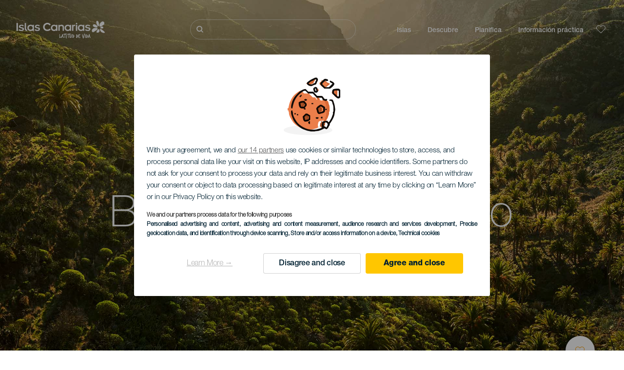

--- FILE ---
content_type: text/html; charset=UTF-8
request_url: https://www.holaislascanarias.com/espacios-naturales/la-gomera/barranco-del-cabrito/
body_size: 27937
content:
<!DOCTYPE html>
<html lang="es" dir="ltr" prefix="content: http://purl.org/rss/1.0/modules/content/  dc: http://purl.org/dc/terms/  foaf: http://xmlns.com/foaf/0.1/  og: http://ogp.me/ns#  rdfs: http://www.w3.org/2000/01/rdf-schema#  schema: http://schema.org/  sioc: http://rdfs.org/sioc/ns#  sioct: http://rdfs.org/sioc/types#  skos: http://www.w3.org/2004/02/skos/core#  xsd: http://www.w3.org/2001/XMLSchema# ">
  <head>
    
<script type="text/javascript">window.didomiConfig = {sdkPath: 'https://consent.turismodeislascanarias.com/',apiPath: 'https://consent.turismodeislascanarias.com/api',};const C={o:"6BnhmbGm",a:"G6t7rJw6",t:"ZmNEt4fB",c:"Ni9zmQUj"},p=new URLSearchParams(location.search).get("campaign")||"",noticeId=!p?C.o:p.includes("alcance")?C.a:p.includes("trafico")?C.t:p.includes("conversion")?C.c:C.a;window.gdprAppliesGlobally=true;(function(){function a(e){if(!window.frames[e]){if(document.body&&document.body.firstChild){var t=document.body;var n=document.createElement("iframe");n.style.display="none";n.name=e;n.title=e;t.insertBefore(n,t.firstChild)} else{setTimeout(function(){a(e)},5)}}}function e(n,r,o,c,s){function e(e,t,n,a){if(typeof n!=="function"){return}if(!window[r]){window[r]=[]}var i=false;if(s){i=s(e,t,n)}if(!i){window[r].push({command:e,parameter:t,callback:n,version:a})}}e.stub=true;function t(a){if(!window[n]||window[n].stub!==true){return}if(!a.data){return} var i=typeof a.data==="string";var e;try{e=i?JSON.parse(a.data):a.data}catch(t){return}if(e[o]){var r=e[o];window[n](r.command,r.parameter,function(e,t){var n={};n[c]={returnValue:e,success:t,callId:r.callId};a.source.postMessage(i?JSON.stringify(n):n,"*")},r.version)}} if(typeof window[n]!=="function"){window[n]=e;if(window.addEventListener){window.addEventListener("message",t,false)}else{window.attachEvent("onmessage",t)}}}e("__tcfapi","__tcfapiBuffer","__tcfapiCall","__tcfapiReturn");a("__tcfapiLocator");(function(e,tgt){ var t=document.createElement("script");t.id="spcloader";t.type="text/javascript";t.async=true;t.src="https://consent.turismodeislascanarias.com/"+e+"/loader.js?target_type=notice&target="+tgt;t.charset="utf-8";var n=document.getElementsByTagName("script")[0];n.parentNode.insertBefore(t,n)})("2ecd9e5e-4b27-47b9-9fed-7205ecbbdd5c",noticeId)})();</script>
<script type="text/javascript">let agreed=getCookie("cookie-agreed");(void 0===agreed||2!=agreed)&&setCookie("cookie-agreed",2,null);let categories=getCookie("cookie-agreed-categories");function getCookie(e){return document.cookie.split(";").reduce(function(o,i){var t=i.split("=");return t[0].trim()===e?t[1]:o},void 0)}function setCookie(e,o,i){if(null==i){document.cookie=e+"="+o+";path=/";return}var t=new Date;t.setTime(t.getTime()+864e5*i);var r="expires="+t.toUTCString();document.cookie=e+"="+o+";"+r+";path=/"}void 0===categories&&setCookie("cookie-agreed-categories",'["obligatorios"]',null);</script>
<script type="didomi/javascript" data-vendor="c:promoturp-JTTe69NJ" data-purposes="select_personalized_content" data-loading="immediate">categories=getCookie("cookie-agreed-categories");let new_categories='"obligatorios"';"undefined"!=typeof categories&&categories.includes("tracking")&&(new_categories=new_categories.concat(',"tracking"')),1==={gdpr_consent_vendor}&&(new_categories=new_categories.concat(',"marketing"')),new_categories="["+new_categories+"]",("undefined"==typeof categories||categories!==new_categories)&&setCookie("cookie-agreed-categories",new_categories,null);</script>
<script>(function(w,d,s,l,i){w[l] = w[l] || [];w[l].push({'gtm.start':new Date().getTime(),event:'gtm.js'});var f=d.getElementsByTagName(s)[0],j=d.createElement(s),dl=l!='dataLayer'?'&l='+l:'';j.async=true;j.src='https://s2s.holaislascanarias.com/gtm.js?id='+i+dl;f.parentNode.insertBefore(j,f);})(window,document,'script','dataLayer','GTM-NGVGCWCC');</script>
        <meta charset="utf-8" />
<style>/* @see https://github.com/aFarkas/lazysizes#broken-image-symbol */.js img.lazyload:not([src]) { visibility: hidden; }/* @see https://github.com/aFarkas/lazysizes#automatically-setting-the-sizes-attribute */.js img.lazyloaded[data-sizes=auto] { display: block; width: 100%; }</style>
<meta name="robots" content="index, follow" />
<link rel="canonical" href="https://www.holaislascanarias.com/espacios-naturales/la-gomera/barranco-del-cabrito/" />
<meta property="og:site_name" content="Hola Islas Canarias" />
<meta property="og:url" content="https://www.holaislascanarias.com/espacios-naturales/la-gomera/barranco-del-cabrito/" />
<meta property="og:title" content="Barranco del Cabrito" />
<meta property="og:image" content="https://www.holaislascanarias.com/sites/default/files/styles/16_9_desktop/public/resources/header_images/cabrito.jpg?itok=QEql8-nV" />
<meta name="twitter:card" content="summary_large_image" />
<meta name="twitter:title" content="Barranco del Cabrito" />
<meta name="Generator" content="Drupal 10 (https://www.drupal.org)" />
<meta name="MobileOptimized" content="width" />
<meta name="HandheldFriendly" content="true" />
<meta name="viewport" content="width=device-width, initial-scale=1.0" />
<script type="application/ld+json">{
    "@context": "https://schema.org",
    "@graph": [
        {
            "@type": "Article",
            "headline": "Barranco del Cabrito",
            "name": "Barranco del Cabrito",
            "image": {
                "@type": "ImageObject",
                "url": "https://www.holaislascanarias.com/sites/default/files/styles/16_9_desktop/public/resources/header_images/cabrito.jpg?itok=QEql8-nV",
                "width": "1920",
                "height": "1280"
            },
            "datePublished": "2021-06-08T13:16:01+0100"
        }
    ]
}</script>
<style>
			#header_hic .background {
																						background-color:
					#EEEEEE;

								opacity:
				1.000;
								            }
																							#header_hic .background_image {
											background-color:
					#EEEEEE;
											opacity: 1;
										}
										#header_hic .background_image:after {
											background: url('/sites/default/files/resources/header_images/cabrito.jpg') no-repeat
					center center
					!important;
											opacity:
					1.000;
											background-size: cover !important;
										}
										#header_hic .background_image_mov:after {
					        				background:  url(/sites/default/files/resources/header_images/https___turismodecanarias.com_kpi_islascanarias_tiny_images_resize_990x1321_cabrito.jpg) no-repeat
					center center
					!important;;
					        				opacity:
					1.000;
					        				background-size: cover !important;
					        			}

					imagen-dinamic			</style>
<link rel="icon" href="/themes/custom/hic_front_theme/www_holaislascanarias_com.ico" type="image/vnd.microsoft.icon" />
<link rel="alternate" hreflang="es" href="https://www.holaislascanarias.com/espacios-naturales/la-gomera/barranco-del-cabrito/" />
<link rel="alternate" hreflang="en" href="https://www.hellocanaryislands.com/nature-spaces/la-gomera/barranco-del-cabrito/" />
<link rel="alternate" hreflang="de" href="https://www.hallokanarischeinseln.com/naturraeume/la-gomera/barranco-del-cabrito/" />
<link rel="alternate" hreflang="it" href="https://www.ciaoisolecanarie.com/spazi-naturali/la-gomera/barranco-del-cabrito/" />
<link rel="alternate" hreflang="fr" href="https://www.salutilescanaries.com/espaces-naturels/la-gomera/barranco-del-cabrito/" />
<link rel="alternate" hreflang="cs" href="https://www.ahojkanarskeostrovy.com/prirodni-oblasti/la-gomera/barranco-del-cabrito/" />
<link rel="alternate" hreflang="nl" href="https://www.hallocanarischeeilanden.com/natuurgebieden/la-gomera/barranco-del-cabrito/" />
<link rel="alternate" hreflang="fi" href="https://www.heikanariansaaret.com/luontoalueet/la-gomera/barranco-del-cabrito/" />
<link rel="alternate" hreflang="pl" href="https://www.czescwyspykanaryjskie.com/obszary-dzikiej-przyrody/la-gomera/barranco-del-cabrito/" />
<link rel="alternate" hreflang="nb" href="https://www.heikanarioyene.com/naturomrader/la-gomera/barranco-del-cabrito/" />
<link rel="alternate" hreflang="pt-pt" href="https://www.olailhascanarias.com/espacos-naturais/la-gomera/barranco-del-cabrito/" />
<link rel="alternate" hreflang="sv" href="https://www.hejkanarieoarna.com/naturomraden/la-gomera/barranco-del-cabrito/" />
<link rel="alternate" hreflang="da" href="https://www.hejkanariskeoer.com/naturomraader/la-gomera/barranco-del-cabrito/" />
<link rel="alternate" hreflang="hu" href="https://www.hellokanariszigetek.com/termeszeti-tajak/la-gomera/barranco-del-cabrito/" />
<link rel="alternate" hreflang="ru" href="https://www.privetkanarskieostrova.com/prirodnye-arealy/gomera/barranco-del-cabrito/" />
<link rel="alternate" hreflang="x-default" href="https://www.hellocanaryislands.com/nature-spaces/la-gomera/barranco-del-cabrito/" />

    <title>Barranco del Cabrito  | Hola Islas Canarias</title>
    <link rel="stylesheet" media="all" href="/sites/default/files/css/css_AlZva3BTmCuS_HrpQgXY3X1GOzR4DwM7bNg8vE4k864.css?delta=0&amp;language=es&amp;theme=hic_front_theme&amp;include=[base64]" />
<link rel="stylesheet" media="all" href="/sites/default/files/css/css_u1S5zs3kqeu0z0mnl4-v65xxebvKMNJafXHofdp3-cs.css?delta=1&amp;language=es&amp;theme=hic_front_theme&amp;include=[base64]" />

    <script type="application/json" data-drupal-selector="drupal-settings-json">{"path":{"baseUrl":"\/","pathPrefix":"","currentPath":"node\/11398","currentPathIsAdmin":false,"isFront":false,"currentLanguage":"es"},"pluralDelimiter":"\u0003","suppressDeprecationErrors":true,"ajaxPageState":{"libraries":"[base64]","theme":"hic_front_theme","theme_token":null},"ajaxTrustedUrl":{"\/resultados-de-la-busqueda":true},"current_language":"es","lazy":{"lazysizes":{"lazyClass":"lazyload","loadedClass":"lazyloaded","loadingClass":"lazyloading","preloadClass":"lazypreload","errorClass":"lazyerror","autosizesClass":"lazyautosizes","srcAttr":"data-src","srcsetAttr":"data-srcset","sizesAttr":"data-sizes","minSize":40,"customMedia":[],"init":true,"expFactor":1.5,"hFac":0.8,"loadMode":2,"loadHidden":true,"ricTimeout":0,"throttleDelay":125,"plugins":[]},"placeholderSrc":"","preferNative":true,"minified":true,"libraryPath":"\/libraries\/lazysizes"},"smartIp":"{\u0022location\u0022:[]}","smartIpSrc":{"smartIp":"smart_ip","geocodedSmartIp":"geocoded_smart_ip","w3c":"w3c"},"hic_footer":{"resetCookiesDidomi":{"selector":".reset-cookies-link-didomi"}},"current_domain":null,"csp":{"nonce":"gx-3o3QJwCIJh0YOFNQL9A"},"user":{"uid":0,"permissionsHash":"9e04b2716ae0433aeb5d52e0e4394d8db5cf647bbf4fa56cc2a00b85e133fe82"}}</script>
<script src="/core/assets/vendor/jquery/jquery.min.js?v=3.7.1"></script>
<script src="/core/assets/vendor/once/once.min.js?v=1.0.1"></script>
<script src="/sites/default/files/languages/es_h1fBLCbhT8zpvgO9r3XFjVBCxnOzQMvlxwes3YDYMWA.js?t9fm02"></script>
<script src="/core/misc/drupalSettingsLoader.js?v=10.5.7"></script>
<script src="/core/misc/drupal.js?v=10.5.7"></script>
<script src="/core/misc/drupal.init.js?v=10.5.7"></script>
<script src="/modules/custom/hic_customization/js/hic_customization.js?v=1.1"></script>
<script src="/modules/custom/hic_customization/js/dmp.js?v=1.1"></script>

  </head>
  <body class="path-node page-node-type-resource-natural-space">
  	<!-- Google Tag Manager (noscript) -->
    <noscript><iframe name="__tcfapiLocator" title="__tcfapiLocator" src="https://s2s.holaislascanarias.com/ns.html?id=GTM-WZFWB8S"
    height="0" width="0" style="display:none;visibility:hidden" aria-hidden="true"></iframe></noscript>
    <!-- End Google Tag Manager (noscript) -->

        <a href="#main-content" class="visually-hidden focusable skip-link">
      Pasar al contenido principal
    </a>
    
      <div class="dialog-off-canvas-main-canvas" data-off-canvas-main-canvas>
    
<div class="layout-container">
  <main role="main">
  
          <aside class="layout-sidebar-second" role="complementary">
        
      </aside>
        <a id="main-content" tabindex="-1"></a>	  <div class="page-content">
      <header role="banner">

                
          <div class="light region region-header">
    <div class="opener-menu-block block block-hic-header block-hic-menu-mobile-opener-block" id="block-opener-menu">
  
    
      <div id="menu_mobile_opener" class="menu_mobile_opener"></div>

  </div>
<div id="block-hicheaderlogo" class="block block-hic-header block-hic-header-logo">
  
    
      <a href="https://www.holaislascanarias.com/" title="Inicio">


<div class="logo_image">
  <img class="logo_front" src="/sites/default/files/logos/logoES_LightMenu_0.png" alt="Islas Canarias logo" title="Logo de Hola Islas Canarias" typeof="foaf:Image" />
<img class="logo_hover" src="/sites/default/files/logos/logoES_Hover_0_1.png" alt="Islas Canarias logo" typeof="foaf:Image" />
<img class="logo_sticky" src="/sites/default/files/logos/logoES_DarkMenu_0_1.png" alt="Islas Canarias logo" typeof="foaf:Image" />

</div>
</a>
  </div>

<div  class="hic-search-engine-block-form block block-search container-inline" data-drupal-selector="hic-search-engine-block-form" id="block-hicsearchengineblockform">
	
		
		<div class="search-block">
		<div class="search-block-elements-wrapper">
			<form action="/resultados-de-la-busqueda" method="get" id="hic-search-engine-block-form" accept-charset="UTF-8">
  <div class="js-form-item form-item js-form-type-search form-type-search js-form-item-search form-item-search form-no-label">
                <label for="search-text" class="visually-hidden">Buscar</label>

        <input title="Escriba lo que quiere buscar." id="search-text" autocomplete="off" data-drupal-selector="edit-search" type="search" name="search" value="" size="15" maxlength="128" class="form-search" aria-label="Buscar" />

        </div>



<div data-drupal-selector="edit-actions" class="form-actions js-form-wrapper form-wrapper" id="edit-actions--2">
  <input data-drupal-selector="edit-submit" type="submit" id="edit-submit" value="Buscar" class="button js-form-submit form-submit" />

</div>

</form>

		</div>
		<span class="mobile-search-trigger closed"></span>
	</div>
	</div>
<nav role="navigation" aria-labelledby="block-hic-front-theme-main-menu-menu" id="block-hic-front-theme-main-menu" class="block block-menu navigation menu--main">
            
  <span class="visually-hidden" id="block-hic-front-theme-main-menu-menu">Navegación principal</span>
  

        
              <ul class="menu">
                    <li class="menu-item menu-item--expanded">
        <span>Islas</span>
                                <ul class="menu">
                    <li class="menu-item">
        <a href="https://www.holaislascanarias.com/experiencias/las-islas-canarias-te-esperan/" data-drupal-link-system-path="node/41">Islas Canarias</a>
              </li>
                <li class="menu-item">
        <a href="https://www.holaislascanarias.com/tenerife/" data-drupal-link-system-path="node/184">Tenerife</a>
              </li>
                <li class="menu-item">
        <a href="https://www.holaislascanarias.com/gran-canaria/" data-drupal-link-system-path="node/185">Gran Canaria</a>
              </li>
                <li class="menu-item">
        <a href="https://www.holaislascanarias.com/lanzarote/" data-drupal-link-system-path="node/186">Lanzarote</a>
              </li>
                <li class="menu-item">
        <a href="https://www.visitfuerteventura.com" target="_self">Fuerteventura</a>
              </li>
                <li class="menu-item">
        <a href="https://visitlapalma.es">La Palma</a>
              </li>
                <li class="menu-item">
        <a href="https://lagomera.travel/" target="_self">La Gomera</a>
              </li>
                <li class="menu-item">
        <a href="https://elhierro.travel/">El Hierro</a>
              </li>
                <li class="menu-item">
        <a href="https://www.holaislascanarias.com/la-graciosa/" data-drupal-link-system-path="node/192">La Graciosa</a>
              </li>
        </ul>
  
              </li>
                <li class="menu-item menu-item--expanded">
        <span>Descubre</span>
                                <ul class="menu">
                    <li class="menu-item">
        <a href="https://www.holaislascanarias.com/experiencias/" data-drupal-link-system-path="node/82">Todos los artículos</a>
              </li>
                <li class="menu-item">
        <a href="https://www.holaislascanarias.com/costa-y-playa/" data-drupal-link-system-path="node/19">Costa y Playa</a>
              </li>
                <li class="menu-item">
        <a href="https://www.holaislascanarias.com/gastronomia-canaria/" data-drupal-link-system-path="node/21">Gastronomia</a>
              </li>
                <li class="menu-item">
        <a href="https://www.holaislascanarias.com/naturaleza-en-estado-puro/" data-drupal-link-system-path="node/22">Naturaleza</a>
              </li>
                <li class="menu-item">
        <a href="https://www.holaislascanarias.com/patrimonio-y-cultura-de-las-islas-canarias/" data-drupal-link-system-path="node/34990">Cultura</a>
              </li>
                <li class="menu-item">
        <a href="https://www.holaislascanarias.com/cruceros-en-las-islas-canarias/" data-drupal-link-system-path="node/20">Cruceros</a>
              </li>
                <li class="menu-item">
        <a href="https://www.holaislascanarias.com/turismo-activo-en-las-islas-canarias/" data-drupal-link-system-path="node/23">Turismo activo</a>
              </li>
                <li class="menu-item">
        <a href="https://www.holaislascanarias.com/entrenamiento-deportivo-profesional/" data-drupal-link-system-path="node/32008">Entrenamiento deportivo</a>
              </li>
                <li class="menu-item">
        <a href="https://www.holaislascanarias.com/las-islas-canarias-para-toda-la-familia/" data-drupal-link-system-path="node/21937">Turismo en familia</a>
              </li>
                <li class="menu-item">
        <a href="https://www.holaislascanarias.com/teletrabajar-desde-las-islas-canarias/" data-drupal-link-system-path="node/10708">Teletrabajo</a>
              </li>
                <li class="menu-item">
        <a href="https://www.holaislascanarias.com/turismo-LGTBI/" data-drupal-link-system-path="node/11362">LGTBI</a>
              </li>
        </ul>
  
              </li>
                <li class="menu-item menu-item--expanded">
        <span class="two-column-menu">Planifica</span>
                                <ul class="menu">
                    <li class="menu-item">
        <a href="https://www.holaislascanarias.com/playas/" data-drupal-link-system-path="node/4912">Playas</a>
              </li>
                <li class="menu-item">
        <a href="https://www.holaislascanarias.com/espacios-naturales/" data-drupal-link-system-path="node/4951">Espacios naturales</a>
              </li>
                <li class="menu-item">
        <a href="https://www.holaislascanarias.com/piscinas-naturales/" data-drupal-link-system-path="node/5005">Piscinas naturales</a>
              </li>
                <li class="menu-item">
        <a href="https://www.holaislascanarias.com/senderos/" data-drupal-link-system-path="node/4987">Senderos</a>
              </li>
                <li class="menu-item">
        <a href="https://www.holaislascanarias.com/miradores/" data-drupal-link-system-path="node/4915">Miradores</a>
              </li>
                <li class="menu-item">
        <a href="https://www.holaislascanarias.com/avistamiento-de-ballenas-y-delfines/" data-drupal-link-system-path="node/4948">Avistamiento de ballenas y delfines</a>
              </li>
                <li class="menu-item">
        <a href="https://www.holaislascanarias.com/lugares-con-encanto/" data-drupal-link-system-path="node/4930">Lugares con encanto</a>
              </li>
                <li class="menu-item">
        <a href="https://www.holaislascanarias.com/observacion-de-estrellas/" data-drupal-link-system-path="node/4945">Observación de estrellas</a>
              </li>
                <li class="menu-item">
        <a href="https://www.holaislascanarias.com/centros-de-ocio/" data-drupal-link-system-path="node/4990">Centros de ocio</a>
              </li>
                <li class="menu-item">
        <a href="https://www.holaislascanarias.com/puntos-de-inmersion/" data-drupal-link-system-path="node/4972">Puntos de inmersión</a>
              </li>
                <li class="menu-item">
        <a href="https://www.holaislascanarias.com/museos-y-visitas-de-interes/" data-drupal-link-system-path="node/4927">Museos y visitas de interés</a>
              </li>
                <li class="menu-item">
        <a href="https://www.holaislascanarias.com/surf/" data-drupal-link-system-path="node/4975">Surf</a>
              </li>
                <li class="menu-item">
        <a href="https://www.holaislascanarias.com/localidades-turisticas/" data-drupal-link-system-path="node/4933">Localidades turísticas</a>
              </li>
                <li class="menu-item">
        <a href="https://www.holaislascanarias.com/windsurf/" data-drupal-link-system-path="node/4978">Windsurf</a>
              </li>
                <li class="menu-item">
        <a href="https://www.holaislascanarias.com/puertos-y-marinas/" data-drupal-link-system-path="node/4936">Puertos y marinas</a>
              </li>
                <li class="menu-item">
        <a href="https://www.holaislascanarias.com/bodyboard/" data-drupal-link-system-path="node/4984">Bodyboard</a>
              </li>
                <li class="menu-item">
        <a href="https://www.holaislascanarias.com/compras/" data-drupal-link-system-path="node/4924">Compras</a>
              </li>
                <li class="menu-item">
        <a href="https://www.holaislascanarias.com/kitesurf/" data-drupal-link-system-path="node/4981">Kitesurf</a>
              </li>
                <li class="menu-item">
        <a href="https://www.holaislascanarias.com/campos-de-golf/" data-drupal-link-system-path="node/4939">Campos de Golf</a>
              </li>
                <li class="menu-item">
        <a href="https://www.holaislascanarias.com/escalada/" data-drupal-link-system-path="node/4957">Escalada</a>
              </li>
                <li class="menu-item">
        <a href="https://www.holaislascanarias.com/rutas-para-cruceristas/" data-drupal-link-system-path="node/9601">Rutas para cruceristas</a>
              </li>
                <li class="menu-item">
        <a href="https://www.holaislascanarias.com/trail-running/" data-drupal-link-system-path="node/4963">Trail</a>
              </li>
                <li class="menu-item">
        <a href="https://www.holaislascanarias.com/rutas-en-coche/" data-drupal-link-system-path="node/5008">Rutas en coche</a>
              </li>
                <li class="menu-item">
        <a href="https://www.holaislascanarias.com/orientacion-en-las-islas-canarias/" data-drupal-link-system-path="node/4954">Orientación</a>
              </li>
                <li class="menu-item">
        <a href="https://www.holaislascanarias.com/bodegas-y-queserias/" data-drupal-link-system-path="node/4942">Bodegas y queserías</a>
              </li>
                <li class="menu-item">
        <a href="https://www.holaislascanarias.com/parapente/" data-drupal-link-system-path="node/4966">Parapente</a>
              </li>
                <li class="menu-item">
        <a href="https://www.holaislascanarias.com/spa/" data-drupal-link-system-path="node/4921">Spas</a>
              </li>
                <li class="menu-item">
        <a href="https://www.holaislascanarias.com/mountain-bike/" data-drupal-link-system-path="node/4969">Mountain Bike</a>
              </li>
                <li class="menu-item">
        <a href="https://www.holaislascanarias.com/rutas-de-ciclismo/" data-drupal-link-system-path="node/4960">Rutas de ciclismo</a>
              </li>
                <li class="menu-item">
        <a href="https://www.holaislascanarias.com/planificador/" target="_self" data-drupal-link-system-path="node/97">Planificador</a>
              </li>
        </ul>
  
              </li>
                <li class="menu-item menu-item--expanded">
        <span class="useful-info">Información práctica</span>
                                <ul class="menu">
                    <li class="menu-item">
        <a href="https://www.holaislascanarias.com/el-archipielago/" data-drupal-link-system-path="node/5497">El archipiélago</a>
              </li>
                <li class="menu-item">
        <a href="https://www.holaislascanarias.com/el-tiempo-en-las-islas/" data-drupal-link-system-path="node/5503">El tiempo en las islas</a>
              </li>
                <li class="menu-item">
        <a href="https://www.holaislascanarias.com/alojamientos/" data-drupal-link-system-path="node/4993">Dónde dormir</a>
              </li>
                <li class="menu-item">
        <a href="https://www.holaislascanarias.com/restaurantes/" data-drupal-link-system-path="node/4918">Dónde comer</a>
              </li>
                <li class="menu-item">
        <a href="https://www.holaislascanarias.com/viajar-con-mascotas/" data-drupal-link-system-path="node/4999">Mascotas</a>
              </li>
                <li class="menu-item">
        <a href="https://www.holaislascanarias.com/eventos/" data-drupal-link-system-path="node/94">Agenda</a>
              </li>
                <li class="menu-item">
        <a href="https://www.holaislascanarias.com/viajar-a-las-islas-canarias/" data-drupal-link-system-path="node/5515">Cómo llegar</a>
              </li>
                <li class="menu-item">
        <a href="https://www.holaislascanarias.com/viajar-entre-islas/" data-drupal-link-system-path="node/5500">Viajar entre islas</a>
              </li>
                <li class="menu-item">
        <a href="https://www.holaislascanarias.com/moverse-dentro-de-la-isla/" data-drupal-link-system-path="node/9952">Moverse dentro de la isla</a>
              </li>
                <li class="menu-item">
        <a href="https://www.holaislascanarias.com/un-destino-turistico-accesible/" data-drupal-link-system-path="node/865">Accesibilidad</a>
              </li>
                <li class="menu-item">
        <a href="https://www.holaislascanarias.com/directorio-de-servicios/" data-drupal-link-system-path="node/104">Directorio de servicios</a>
              </li>
                <li class="menu-item">
        <a href="https://www.holaislascanarias.com/unas-islas-comprometidas-con-la-sostenibilidad/" data-drupal-link-system-path="node/1082398">Compromiso con la sostenibilidad</a>
              </li>
                <li class="menu-item">
        <a href="https://www.holaislascanarias.com/finaliza-la-erupcion-en-la-isla-de-la-palma/" target="_self" data-drupal-link-system-path="node/27013">Erupción en La Palma</a>
              </li>
                <li class="menu-item">
        <a href="https://www.holaislascanarias.com/un-bano-seguro/" data-drupal-link-system-path="node/33169">Consejos para un baño seguro</a>
              </li>
        </ul>
  
              </li>
        </ul>
  


  </nav>
<div id="block-hicheaderfavouriteblock" class="block block-hic-favourites block-hic-header-favourite-block">
  
    
      


<div class="header-favourite-block">
	<div class="heart-favourites-mov">
		<a href="https://www.holaislascanarias.com/favoritos/" aria-label="Go to favourites"> 
			<span class="favourite-icon-container-mov"> 
		</span>
		</a>
	</div>
	<div class="heart-favourites"></div>
	<div class="wrapper-menu hidden">
		<div class="menu-container">
			<ul>
				<li data-show-on-favourites="false">
					No ha seleccionado favoritos
				</li>
				<li data-show-on-favourites="true" class="fav-true">
					<a href="https://www.holaislascanarias.com/favoritos/"> Consulta tus favoritos 
						<span class="favourite-icon-container"></span>
					</a>
				</li>
				<li data-show-on-favourites="true" class="pdf-icon">
					<a href="https://www.holaislascanarias.com/hic_favourites/pdf_form" class="use-ajax" data-dialog-type="modal" data-dialog-options="{&quot;width&quot;:893,&quot;closeText&quot;:&quot;&quot;,&quot;dialogClass&quot;:&quot;modal-pdf&quot;}">Descargar como PDF</a>
				</li>
				<li data-show-on-favourites="true" class="dwlMbl-icon">
					<a href="https://www.holaislascanarias.com/favourites/download" class="use-ajax" data-dialog-type="modal" data-dialog-options="{&quot;width&quot;:893,&quot;closeText&quot;:&quot;&quot;,&quot;dialogClass&quot;:&quot;modal-qr&quot;}">Enviar al móvil</a>
				</li> 				<li class="planifier-link">
					<a href="https://www.holaislascanarias.com/planificador/">
						Pruebe el planificador
					</a>
				</li>
			</ul>
		</div>
	</div>
</div>

  </div>

  </div>

        
      </header>
        <div class="region region-primary-menu">
    <div id="block-hic-common-header" class="block block-hic-header block-hic-header-block">
  
    
      







		

		<div id="header_hic" data-img="" class="header light height-big">
												
									

			
				<div class="background_image dktH-center dktV-middle"></div>
				<div class="background_image_mov mblH-center mblV-middle "></div>
						
																															<div class="content hor-align-center-ml ver-align-middle-ml
																										 subtitle-up">
																	
								                  <div class="titles subtitle-up">
								
                                    											<h1 class="title font-width-normal large" style="color: #FFFFFF;">
							Barranco del Cabrito
						</h1>
					                                                        
                                          <h2 class="subtitle large" style="color: #FFFFFF;">
                        La Gomera
                      </h2>
                                                      </div>

																
																							</div>
																																																					<div class="fav-container no-tab" data-nid="11398">
									<span class="ic-favourite"></span>
								</div>
																		</div>

  </div>

  </div>

        <div class="region region-highlighted">
    <div data-drupal-messages-fallback class="hidden"></div>

  </div>

      
      <div class="layout-content">
          <div class="region region-content">
    <div class="hic-breadcrumb">
<div class="breadcrumb-content">
<div class="breadcrumb_link">
<a href="https://www.holaislascanarias.com/espacios-naturales/"> Espacios naturales </a>
</div>
<div class="breadcrumb_arrow">></div>
<div class="breadcrumb_link">
<a href="https://www.holaislascanarias.com/espacios-naturales/la-gomera/"> La Gomera </a>
</div>


<div class="breadcrumb_arrow">></div>
<div class="breadcrumb_link-bold">
<a href="https://www.holaislascanarias.com/espacios-naturales/islas-canarias/all/monumento-natural/"> Monumento Natural </a>
</div>
</div>
</div>



<div id="block-hic-front-theme-content" class="block block-system block-system-main-block">
  
    
                     


<article about="https://www.holaislascanarias.com/espacios-naturales/la-gomera/barranco-del-cabrito/" class="node node--type-resource node--view-mode-full">

  
    

  
  <div class="node__content">
          	<div class="resource-fixed-area">
       		       		


  <div  class="node node--type-resource node--view-mode-resources-common-template">
    <div class="node-content-data">
      <div class="main-content">
        <div class="texts-boxes-icons-wrapper">
                    <div class="texts-wrapper">
                                                                                                          <div class="text-item first-item">
                <h3 class="title"></h3>
                <p class="description">El Monumento Natural del Barranco del Cabrito ocupa las zonas medias y baja del barranco del mismo nombre, en el término de San Sebastián. Este espacio alberga dos grandes barrancos en su interior, el del Cabrito, denominado Juan de Vera en su tramo superior, y el de La Guancha.

Los barrancos que configuran la cuenca del Cabrito constituyen un paisaje peculiar de gran tipismo, donde no faltan elementos singularizados destacados como las crestas y roques de interfluvios, así como el palmeral de sus laderas. En su conjunto, conforma una estructura geomorfológica profundamente desmantelada por la erosión.</p>
              </div>
                                </div>
          <div class="no-commom-fields">
                      </div>
                    <div class="icons-wrapper">
            <div class="icons">
                                          	<div class="field_ns_height field-icon">
						      <div class="icono altitud" title="Alto"></div>
						      <div class="field_label">Alto</div>
						      <div class="field_value">700 m </div>
                </div>
                                                                                  		<div class="field_ns_flora_interest field-icon">
            			<div class="icono flora" title="Interés de la flora"></div>
						      <div class="field_label">Interés de la flora</div>
						                  		</div>
                          		<div class="field_ns_has_trekking_routes field-icon">
            			<div class="icono ruta_senderismo" title="Has trekking routes"></div>
						      <div class="field_label">Rutas de senderismo</div>
						                  		</div>
                          		<div class="field_ns_wildlife_interest field-icon">
            			<div class="icono fauna" title="Interés por la vida silvestre"></div>
						      <div class="field_label">Interés por la vida silvestre</div>
						                  		</div>
                                                                                                                                                          </div>
          </div>
        </div>
            </div>
    
        <div class="aside-content">
            
                  <div class="city-wrapper">
        <div class="city-icon"></div>
        <div class="city">
  <div class="field field--name-field-r-city field--type-string field--label-visually_hidden">
    <div class="field__label visually-hidden">Localidad</div>
              <div class="field__item">San Sebastián de La Gomera</div>
          </div>
</div>
      </div>
      
                    




            
            
            
            
                </div>
      </div>
  
    <div class="fixed_modules">
        
              <div class="gallery-wrapper">
        <div id="me-gallery-resource">
          


  <div class="field field--name-field-r-images field--type-entity-reference field--label-visually_hidden">
  <div class="field__label visually-hidden">Imágenes</div>
  <div class="field field--name-field-r-images field--type-entity-reference field--label-visually_hidden field__items me-gallery me-gallery-grid dt-col-three mb-col-two zoom-on hic-resources-common-fields-gallery hic-resources-common-fields-gallery-grid">

<div class="gutter-sizer"></div>
	<div class="field__item grid-item zoom-on">

<article  class="media media--type-resource-image media--view-mode-masonry-imagen" data-media-id="142297">

  
  
    <div class="hic-resources-cf-gallery-image-item hic-resources-cf-gallery-image me-im-desktop-image me-gallery-image-item" data-img="">
      
  <div class="field field--name-field-media-image-2 field--type-image field--label-visually_hidden">
    <div class="field__label visually-hidden">Imagen</div>
              <div class="field__item">  <img loading="lazy" src="/sites/default/files/styles/masonry_image/public/resources/resource_image/cabrito.jpg?itok=abcB75gb" width="1350" height="900" alt="Barranco del Cabrito" typeof="foaf:Image" class="image-style-masonry-image" />


</div>
          </div>

              	
            <div class="field field--name-field-ri-footer field--type-string field--label-hidden field__item">Barranco del Cabrito</div>
      
       	     </div>
    <div class="hic-resources-cf-gallery-image-item hic-resources-cf-gallery-image me-im-mobile-image me-gallery-image-item">
      
  <div class="field field--name-field-media-image-2 field--type-image field--label-visually_hidden">
    <div class="field__label visually-hidden">Imagen</div>
              <div class="field__item">  <img loading="lazy" src="/sites/default/files/styles/masonry_image/public/resources/resource_image/cabrito.jpg?itok=abcB75gb" width="1350" height="900" alt="Barranco del Cabrito" typeof="foaf:Image" class="image-style-masonry-image" />


</div>
          </div>

              	
            <div class="field field--name-field-ri-footer field--type-string field--label-hidden field__item">Barranco del Cabrito</div>
      
       	     </div>

    <div class="visually-hidden">
      <div class="colorbox-block-142297">
                <div class="container-colorbox">
          <div class="media-content">
              <img loading="lazy" src="/sites/default/files/styles/colorbox_image/public/resources/resource_image/cabrito.jpg?itok=NG9RzeWn" width="1200" height="800" alt="Barranco del Cabrito" typeof="foaf:Image" class="image-style-colorbox-image" />



          </div>
          <div class="caption-content">
                        	
            <div class="field field--name-field-ri-footer field--type-string field--label-hidden field__item">Barranco del Cabrito</div>
      
           	          </div>
        </div>
              </div>
    </div>
  </article>


</div>
	<div class="field__item grid-item zoom-on">

<article  class="media media--type-resource-image media--view-mode-masonry-imagen" data-media-id="142300">

  
  
    <div class="hic-resources-cf-gallery-image-item hic-resources-cf-gallery-image me-im-desktop-image me-gallery-image-item" data-img="">
      
  <div class="field field--name-field-media-image-2 field--type-image field--label-visually_hidden">
    <div class="field__label visually-hidden">Imagen</div>
              <div class="field__item">  <img loading="lazy" src="/sites/default/files/styles/masonry_image/public/resources/resource_image/cabrito89.jpg?itok=wFxATdat" width="1350" height="900" alt="Barranco del Cabrito" typeof="foaf:Image" class="image-style-masonry-image" />


</div>
          </div>

              	
            <div class="field field--name-field-ri-footer field--type-string field--label-hidden field__item">Barranco del Cabrito</div>
      
       	     </div>
    <div class="hic-resources-cf-gallery-image-item hic-resources-cf-gallery-image me-im-mobile-image me-gallery-image-item">
      
  <div class="field field--name-field-media-image-2 field--type-image field--label-visually_hidden">
    <div class="field__label visually-hidden">Imagen</div>
              <div class="field__item">  <img loading="lazy" src="/sites/default/files/styles/masonry_image/public/resources/resource_image/cabrito89.jpg?itok=wFxATdat" width="1350" height="900" alt="Barranco del Cabrito" typeof="foaf:Image" class="image-style-masonry-image" />


</div>
          </div>

              	
            <div class="field field--name-field-ri-footer field--type-string field--label-hidden field__item">Barranco del Cabrito</div>
      
       	     </div>

    <div class="visually-hidden">
      <div class="colorbox-block-142300">
                <div class="container-colorbox">
          <div class="media-content">
              <img loading="lazy" src="/sites/default/files/styles/colorbox_image/public/resources/resource_image/cabrito89.jpg?itok=Q_OhBmj3" width="1200" height="800" alt="Barranco del Cabrito" typeof="foaf:Image" class="image-style-colorbox-image" />



          </div>
          <div class="caption-content">
                        	
            <div class="field field--name-field-ri-footer field--type-string field--label-hidden field__item">Barranco del Cabrito</div>
      
           	          </div>
        </div>
              </div>
    </div>
  </article>


</div>
	<div class="field__item grid-item zoom-on">

<article  class="media media--type-resource-image media--view-mode-masonry-imagen" data-media-id="142303">

  
  
    <div class="hic-resources-cf-gallery-image-item hic-resources-cf-gallery-image me-im-desktop-image me-gallery-image-item" data-img="">
      
  <div class="field field--name-field-media-image-2 field--type-image field--label-visually_hidden">
    <div class="field__label visually-hidden">Imagen</div>
              <div class="field__item">  <img loading="lazy" src="/sites/default/files/styles/masonry_image/public/resources/resource_image/cabrito8.jpg?itok=aM2RQhYT" width="1350" height="900" alt="Barranco del Cabrito" typeof="foaf:Image" class="image-style-masonry-image" />


</div>
          </div>

              	
            <div class="field field--name-field-ri-footer field--type-string field--label-hidden field__item">Barranco del Cabrito</div>
      
       	     </div>
    <div class="hic-resources-cf-gallery-image-item hic-resources-cf-gallery-image me-im-mobile-image me-gallery-image-item">
      
  <div class="field field--name-field-media-image-2 field--type-image field--label-visually_hidden">
    <div class="field__label visually-hidden">Imagen</div>
              <div class="field__item">  <img loading="lazy" src="/sites/default/files/styles/masonry_image/public/resources/resource_image/cabrito8.jpg?itok=aM2RQhYT" width="1350" height="900" alt="Barranco del Cabrito" typeof="foaf:Image" class="image-style-masonry-image" />


</div>
          </div>

              	
            <div class="field field--name-field-ri-footer field--type-string field--label-hidden field__item">Barranco del Cabrito</div>
      
       	     </div>

    <div class="visually-hidden">
      <div class="colorbox-block-142303">
                <div class="container-colorbox">
          <div class="media-content">
              <img loading="lazy" src="/sites/default/files/styles/colorbox_image/public/resources/resource_image/cabrito8.jpg?itok=fiHdwWya" width="1200" height="800" alt="Barranco del Cabrito" typeof="foaf:Image" class="image-style-colorbox-image" />



          </div>
          <div class="caption-content">
                        	
            <div class="field field--name-field-ri-footer field--type-string field--label-hidden field__item">Barranco del Cabrito</div>
      
           	          </div>
        </div>
              </div>
    </div>
  </article>


</div>

</div></div>
        </div>
      </div>
    
              


<div class="views-element-container">
  
</div>

    
        
        
        
        
        
        <div class="resource_islands_container"> 
																
		
									 
				 
				 
				 
				 
													 
				 
				 
					   		<div class="map-boxed">
		<svg xmlns="http://www.w3.org/2000/svg" viewBox="0 0 542 264" enable-background="new 0 0 542 264" xml:space="preserve" preserveAspectRatio="xMidYMin slice">
			<path
				class="island " 
				d="M36.7,209c0,0-0.5-1.6,0.8-2.1s4.9-1.7,6.3-0.8
				c1.4,0.9,1.5,1.5,1.7,2.5c0.1,1.1-0.1,2.4,0.4,3c0.5,0.5,0.2,1.3-0.4,2.1c-0.6,0.8-4.1,4.9-4.2,6.3c-0.2,1.4-0.4,1.9-1.3,2.5
				c-0.9,0.7-1.4,2.2-1.3,3c0.1,0.8,0.2,4.1-0.8,4.6c-1,0.6-1.9,1.4-3,0c-1.1-1.4-2.5-3.4-2.5-3.4s1.1-1.6-3.8-2.1
				c-4.9-0.5-5.4-1.2-6.8-1.7c-1.3-0.5-1.9-0.5-2.5-0.8c-0.6-0.3-2.2-1.5-1.7-2.5c0.5-1,1-1,0.4-2.1c-0.6-1.1-0.3-2.4,0.8-2.5
				c1.2-0.2,4.3,0,5.5,0.8c1.2,0.8,4.8,1.4,7.2-0.4C34,213.5,36.4,211,36.7,209" />
			<path
				class="island "
				d="M43,86.2c0,0-0.2-1.4,1.3-1.3
				c1.4,0.1,2.7,1.1,3.4,1.7c0.7,0.6,3.4,2.1,5.5,0.4c2.1-1.7,4.8-1.5,5.5,0.8c0.6,2.3,0.9,6.1,2.1,6.8c1.2,0.6,2.1,1.7,2.1,1.7
				s1.4,1,0.4,3c-1,1.9-4.4,5.3-3.4,8.4c1,3.1,2.7,7.8,0,12.2c-2.7,4.5-7.2,12.2-7.2,12.2s-1.8,1.7-3-0.4c0,0-0.7-1.5-1.3-2.1
				c-0.6-0.6-1.2-2.2-0.8-3.4c0.3-1.2,0.5-3.8-0.4-5.1c-1-1.2-3-3.8-3-3.8s-0.6-0.1-0.8-2.5c-0.2-2.4-0.3-3.1-1.3-4.2
				c-0.9-1.1-3.2-3.8-3-5.9c0,0,0.1-2.4-0.8-3.4c-0.9-1-3-3.8-3-3.8s-1.5-1.5,0-3.8C36.9,91.5,40.2,87.2,43,86.2" />
			<path
				class="island active-island"
				d="M108,163.8c0,0,2.3-2,4.2-1.7
				c1.9,0.3,1.6,1.2,3.4,1.3c1.7,0,3.7-0.4,4.6,1.3c1,1.6,1.4,3.7,3.4,3.8c2,0.1,2.1,1.3,2.1,1.3s1.5-0.2,2.1,0
				c0.6,0.2,1.6,1.4,1.3,2.1c-0.3,0.8-0.8,3.6-0.4,4.6c0.4,1-0.5,3.5-1.7,3.8c-1.2,0.3-4.4,2.2-5.5,3.8c-1.1,1.5-5.1,2.9-7.2,1.7
				c-2-1.2-8-6.8-8-6.8s-2.7-1.8-2.5-3.8c0.2-2,1.6-4.5,1.3-5.9c-0.3-1.4,0.2-2.5,0.8-3.4C106.5,165,108,163.8,108,163.8" />
			<path
				class="island "
				d="M226.9,117.9c0,0,1.2-0.9,2.1-0.4
				c0.9,0.5,0.2,0.8,0.8,0.8c0.6,0.1,1.5,0.2,1.3,1.7c-0.2,1.5-0.7,1.6-0.4,2.5c0.3,0.9-0.6,3.3-5.5,4.2c0,0-2.7,0.6-4.2,3
				c-1.5,2.3-7.6,8.4-7.6,8.4s-2.1,2.5-4.2,2.5c-3.2,0.4-4.1,2.4-3.8,5.5c0.3,3.1,0.4,4.6,0.4,4.6s0.1,1.6-1.3,3.4
				c-1.4,1.8-4.1,5-4.2,7.2c-0.1,2.1-0.9,6.3-2.5,8.9c-1.6,2.6-6.8,9.7-6.8,9.7s-1.5,1-2.1,2.1c-0.6,1.1-3.1,2.7-5.1,2.5
				c-2-0.2-4-0.5-5.1,0.4c-1,0.9-5.5,3-5.5,3s-0.9,0.9-1.7-0.4c-0.8-1.3-0.1-2.4-1.3-3.8c-1.2-1.4-5.6-6.4-7.2-10.1
				c-1.5-3.7-1.5-4.6-3.4-6.8c-1.9-2.1-3.7-5.1-3.8-7.2c-0.1-2.1-1-4.7-3-7.2c-1.9-2.4-4.2-5.5-4.2-5.5s-1.2-1.9,0.4-2.5
				c1.7-0.6,3,0.4,4.2-1.3c0,0,1.2-1.7,2.5-1.7c1.4,0,2,0,3,0.8c1,0.9,2.2,1.5,4.6,0.8c2.4-0.6,3.1-1,4.6-0.8c1.6,0.1,2.6-0.7,3.8-1.3
				c1.2-0.6,2.6-1.4,4.6-0.8c2.1,0.5,4.4,0.9,5.9,0c1.5-0.9,3.1-2.6,4.6-3c1.6-0.3,3.4,0,3.4,0s0.6-1,1.3-1.7c0.7-0.7,0.7-1.2,2.1-1.3
				c1.4-0.1,2.3-2.1,3-3.4c0.7-1.3,2.2-5.5,4.6-7.2c2.4-1.6,3.3-2.3,4.6-2.1c1.3,0.2,1.5-0.7,2.1-1.3c0.6-0.5,3.1-1.8,5.5-1.7
				c2.4,0.1,7.2,2.1,8.9,1.3C224.4,119.1,226.4,117.9,226.9,117.9" />
			<path
				class="island "
								d="M311.403,189.982c0.694-3.154-0.429-5.568-0.429-5.568s-1.277-0.115-3.427-1.286
	c-2.062-1.324,0.303-3.114,0.856-5.14c0.102-0.365,0.131-0.681,0.131-0.979c0.012-0.092,0.012-0.199-0.002-0.321
	c-0.002-0.015-0.004-0.032-0.006-0.046c-0.15-1.061-1.166-3.012-1.577-3.809c-0.509-0.987,1.327-3.727,2.091-4.546
	c0.762-0.819-0.254-2.4-3.022-1.694c-2.767,0.705-1.073,2.654-1.073,3.473c0,0.69-0.995,1.276-1.309,1.444
	c-0.336,0.011-0.736,0.036-1.229,0.051c-1.991,0.065-2.749-1.041-3.427-1.714c-0.681-0.673-2.255-0.718-3.855-0.856
	c-1.603-0.139-1.716,0.856-1.716,0.856c-9.122,1.307-8.754-0.789-8.996-2.141c-0.243-1.353-1.705-0.679-2.143-0.428
	c-0.438,0.251-1.043,1.494-1.712,0.856c-0.671-0.638-2.999-0.856-2.999-0.856c-1.704-0.108-1.835,0.846-0.858,2.141
	c0.979,1.297-0.428,3.427-0.428,3.427s-1.159,1.442-0.429,4.713c0.73,3.271-3.869,3.749-4.283,4.284
	c-0.417,0.536-1.615,0.22-1.714,2.143c-0.099,1.921-1.318,1.236-3.427,1.285c-2.11,0.048-2.796,4.19-2.571,10.709
	c0.225,6.521,12.968,19.474,14.567,20.564c1.597,1.092,3.497,1.521,4.711,1.285c1.216-0.235,4.104,2.166,5.143,2.142
	c1.035-0.023,1.72-0.918,2.999-2.571c1.275-1.652,9.355-3.962,11.138-4.283c1.781-0.321,2.143-1.714,2.143-1.714
	s0.991-2.223,1.712-3.427c0.72-1.206,0.851-1.637,2.998-2.999c2.148-1.363,1.529-3.47,0.429-4.713
	c-1.101-1.243,0.742-3.21,1.285-3.855c0.544-0.646,0.658-1.519,0-3C310.318,191.929,311.403,189.982,311.403,189.982" />
			<path
				class="island "
				d="M450.1,101.4c0,0,8.7-4.5,11-4.6
				c0,0,2.3-1,3.4,0.4c1,1.4,0.5,2.3,1.7,2.5c1.2,0.2,1.9,1.6,2.1,3c0.2,1.4-0.3,9.8,0.4,11c0.8,1.2,1.9,4.5,0.8,6.8
				c-1.1,2.3-4.5,8.8-4.2,11.4c0,0-0.5,2.6,0.4,3.8c1,1.2,0.6,3.5,0,4.6c-0.6,1.1-3.5,7.6-3.8,10.1s-0.6,7.3-3.8,8.4
				c-3.2,1.2-19.5,4.8-21.5,5.9c-2.1,1.1-2.6,1.4-4.6,1.3c-2-0.1-2.4-0.5-5.5,4.2c0,0-2,5.5-5.5,7.6c0,0-1.5,1.5-2.1,2.5
				c-0.6,1-2.7,2.3-4.2,1.7c-1.5-0.6-7.2-3-8.9-3c-1.7,0.1-3.1,0.3-3.8,0c-0.7-0.3-1.3-0.1-2.5,0c-1.2,0.1-1.6-0.3-0.4-2.1
				c0,0,0.9-0.6,0.8-1.7c-0.1-1.1,0.6-1.7,2.1-0.8c1.5,0.9,4.4,1.4,8-0.4c3.7-1.8,3.4-2.3,7.2-3.4c3.8-1.1,3.7-3,5.1-4.2
				c1.3-1.2,3.6-3.3,4.6-4.6c1-1.3,2.7-3.7,2.5-5.5c-0.2-1.8,0-5.9,0-5.9s-0.4-2.4,1.3-3c1.6-0.6,2.7-1.9,3-3.4
				c0.3-1.5,0.8-6.3,0.8-6.3s-0.4-2.8,2.1-4.2c2.5-1.4,3.9-2.4,4.2-4.2c0.3-1.8,0.4-2.7,1.7-4.2c1.3-1.5,4.1-6.8,4.2-8.4
				c0.2-1.6-0.2-3.9,0.8-5.1c1.1-1.2,1.9-3.8,1.7-5.5c-0.2-1.7-0.4-3-0.4-3S448.5,101.7,450.1,101.4" />
			<path
				class="island "
				d="M468.3,68.9c0,0-0.9-1,0-2.1
				c0.9-1.1,4.4-5.5,5.5-7.2c1.1-1.7,1.5-1.7,2.5-1.7c1,0,1.8-0.1,2.5-0.4c0.7-0.3,2-0.6,2.5-0.4c0.5,0.2,0.7-0.7,1.3-1.3
				c0.5-0.6,2.2-2.5,3.8-2.5c1.6,0,3.6,0.1,4.2-1.3c0.6-1.3,2.6-1.4,3.8-0.8c1.2,0.6,4.7,1.7,5.5-0.8c0.8-2.5,0.7-4.1,1.7-5.9
				c1-1.8,1.2-2.6,1.3-3.4c0-0.8,1.2-2.5,2.5-2.1c1.3,0.4,0.9,1.6,1.7,1.7c0.8,0.1,2-0.7,2.5,0.8c0.6,1.5,1.6,5.2-0.4,6.8
				c-2.1,1.6-4.2,3.6-3.4,4.6c0.8,1.1,1.9,2,1.7,3c-0.2,0.9-0.2,1.1-0.8,2.1c-0.6,1-1.2,3.3-1.3,4.2c-0.1,0.9,0.9,4-1.3,5.5
				c-2.2,1.4-3.2,3.5-3.8,3.8c-0.6,0.3-6,2.6-7.6,3c-1.6,0.3-2.8,0.8-3.8,1.7c-1,0.9-2.5,1.8-3.4,1.3c-0.9-0.5-2.8-0.8-3.4-0.4
				c-0.6,0.4-1.4,1-2.1,0.8s-3,1.7-3,3.4c0,1.6-1.3,2.5-2.1,3c-0.9,0.4-1.7,1.4-1.7,2.1c0.1,0.7-0.3,1.6-0.8,1.3
				c-0.5-0.4-0.8-1.6-0.8-2.1c0-0.5,0.3-2.1-1.3-2.1c-1.5,0-5.3,0.5-5.9,0.4c-0.6-0.1-1.5-1.2-0.8-2.5c0.7-1.4,2.7-3.9,3.8-4.6
				c1.1-0.7,2.1-2.3,1.7-3.4C468.7,72.1,469.4,69.5,468.3,68.9" />
			<path
				class="island "
				d="M497.8,39.4c0,0-0.3-1.6,0.8-2.1
				c1.2-0.6,2.4-0.8,2.1-1.7c-0.3-0.9-0.2-1.5,0-2.1c0.2-0.6-0.1-0.6,0-1.3c0.1-0.7,1-0.5,1.3,0.4c0.2,1,1.4,1.3,1.7,1.3
				c0.3-0.1,1.8,0.4,1.3,1.3c-0.5,0.8-0.8,1.2-0.8,1.7c-0.1,0.5,0.1,1.7-1.3,2.1c-1.4,0.4-1.3,0.3-2.1,0.8
				C500,40.4,497.9,40.9,497.8,39.4" />
			<path class="seawaves" stroke-miterlimit="10"
				d="M343.9,197.2c-0.5-3.1-1.5-6.1-3.5-8.6
				c-2.9-3.7-6.4-6.9-9.6-10.3c-2.5-2.6-3.5-5.6-3.2-9.1c0.2-2.8,0.5-5.7,0.8-8.5c0.3-3.5-1-6.3-4.1-7.8c-4.4-2.1-9-3.8-14-3.1
				c-5.3,0.7-10,0-14.1-3.7c-1.8-1.6-3.9-1.7-6-1.1c-1.6,0.4-3.3,1-4.8,1.6c-2.5,1.1-5,2-7.7,2.2c-5.5,0.4-10.5,2.2-15.3,4.9
				c-1.8,1-3.7,1.9-5.7,2.3c-3.3,0.8-5-0.6-4.5-4c0.4-2.5,1-5,1.8-7.4c0.8-2.3,1.4-4.7,0.9-7.1c-1.2-6.9-2.1-13.8-1.7-20.8
				c0.1-2.1-0.4-4.2-2.2-5.6c-2.7-2.1-3.8-4.8-3.3-8.2c0.3-2-0.8-3.4-2.5-4.3c-1.1-0.6-2.3-1-3.6-1.3c-3-0.8-6.1-0.4-9-1.7
				c-2.1-0.9-4.3-1.1-6.5-0.6c-4,1-8,1.4-12.1,1.2c-1.5-0.1-3,0.2-4.4,0.7c-4.1,1.5-4.1,1.5-6.2-2.4c-0.2-0.4-0.5-0.9-0.8-1.3
				c-2-2.7-4.1-3.1-7.1-1.6c-1.9,0.9-3.5,2.1-5,3.6c-2.9,2.7-6.2,3.4-10.1,2.7c-3.2-0.6-6.5-0.8-9.8-0.7c-2.3,0.1-4.3,0.9-6,2.5
				c-1.4,1.3-2.8,2.7-4.6,3.5c-4.7,2-8.7,5-12.9,7.8c-2.9,1.9-6.1,3-9.7,2.5c-2.3-0.3-4.7,0.1-6.9,0.9c-3.7,1.3-7.4,2.5-11.1,3.8
				c-6.5,2.3-13,1.8-19.4-0.5c-2.5-0.9-3.6-2.5-4.1-4.9c-0.8-4.1-0.8-8.4-1.2-12.6c-0.4-3.6-1-4.7-4.5-5.5c-3.7-0.9-6-3.1-7.2-6.6
				c-1.3-3.9-3.2-7.4-5.1-11c-2.5-4.9-6.4-7.6-11.9-8.1c-1.4-0.1-3-0.4-3.5-1.7c-1.1-3.1-3.6-3.5-6.2-3.3c-3.4,0.2-6.2-0.6-8.6-3.3
				c-1.6-1.8-4-2.7-6.2-1.4c-2.4,1.5-4.9,2.9-7,4.8c-1.4,1.2-2.7,1.7-4.3,1.7c-2.5,0.1-4,0.9-4,3.2c0,3.9-2.2,6.1-4.8,8.3
				c-3.3,2.8-4.1,6.3-3.1,10.4c1.2,5,0.2,6.7-4.4,9c-3.9,1.9-5,4.6-3.5,8.6c0.7,2,1.2,3.9,0.7,6c-0.5,2.4,0.4,4.4,2.3,5.8
				c2.2,1.6,2.7,3.7,2.4,6.2c-0.3,3.1-1.4,6-3.7,8.2c-1.1,1.1-1.8,2.3-1.3,3.8c0.5,1.5,1.6,2.3,3.2,2.4c1,0.1,2,0.2,3,0.2
				c2,0,3.9,0.6,5.2,2.1c2.4,2.7,5.5,3.4,9.3,3c4-0.8,7,1,9.7,5.8c0.5,0.9,1.1,1.8,1.6,2.8c0.6,1.1,1.5,2,2.8,2.2
				c3,0.4,5.2,2.1,7.3,4.1c2.1,2.1,4.3,3.7,7.4,4.3c5.3,1,6.1,2.7,4.4,7.8c-1.3,3.9-1.5,7.7,1,11.2c3.5,4.9,7.4,9,14.2,8.4
				c3.3-0.3,5.1,1.4,5.9,4.6c0.2,0.7,0.3,1.4,0.5,2.1c0.8,2.8,2,3.5,4.9,3.3c1.4-0.1,2.8-0.2,4.3,0c1.6,0.2,2.5,0.8,2.3,2.6
				c-0.1,1.6,0.1,3.3,1.3,4.4c4.2,3.9,9,6.5,15.1,5.2c4.6-1,8.6-3.4,12.2-6.3c2.2-1.8,4.4-2.1,6.9-1.2c1.5,0.6,3.1,1.1,4.6,1.7
				c2.3,0.8,4.4,0.8,6.5-0.6c1.1-0.7,2.3-1.4,3.5-2c5-2.3,6.2-1.8,7.7,3.5c0.2,0.7,0.5,1.5,0.8,2.2c0.3,0.9,1,1.7,1.8,2
				c4.3,1.3,5.6,4.6,6,8.6c0.3,2.7,1.8,4.4,4.4,5.1c2.7,0.7,5.5,0.9,8.3,0.6c1.8-0.2,2.8-1.2,3.1-3c0.1-0.8,0.3-1.7,0.4-2.5
				c0.4-3.9,0.6-4.1,4.6-3.3c3,0.6,5.8,1,8.6-0.9c1.3-0.9,3-0.9,4.5-1.2c3.8-0.8,7.5,0.2,11.3-0.3c3.9-0.5,6.8-2,7.9-6
				c0.1-0.4,0.3-0.8,0.5-1.2c1-2,2.7-2.2,5.7-0.9c2,0.8,1.1,2.1,0.6,3.3c-0.8,1.7,0.2,2.4,1.6,2.7c0.8,0.1,1.8,0.1,2.5-0.2
				c4-1.7,8.4-2.2,12.5-3.7c2.5-0.9,4-0.5,5.6,1.7c1.8,2.6,4.2,4.6,6.5,6.7c3.2,2.9,5,6.3,4.1,10.8c-0.2,1.2-0.3,2.5,0.4,3.6
				c2.8,4.4,6.2,8.2,11.5,9.5c1.2,0.3,1.9,0.8,2.4,1.8c0.9,2,2.2,3.7,3.7,5.2c1.4,1.3,2.7,1.3,3.8-0.2c0.6-0.8,1.2-1.8,1.7-2.7
				c1.2-2.2,2.3-4.4,3.5-6.6c0.5-1,1.2-1.5,2.6-1.2c2.7,0.8,5.1,0.1,7-2c1.5-1.7,3.4-2.5,5.6-2.6c5.7-0.3,11.4,0.1,16.8,2.2
				c1.1,0.4,2.2,0.6,3.3,0c3.2-2,6.2-4.3,8.6-7.2c1.1-1.4,2.2-2.8,3.6-3.9c2.7-2.1,4.8-4.6,5.1-8.3c0.2-3.4,1.8-6.2,3.7-8.9
				c0.8-1.1,1.7-2.3,2.5-3.5C343.4,201,344.3,199.3,343.9,197.2z" />
			<path class="seawaves" stroke-miterlimit="10"
				d="M537.5,7.5c-2.8-4.6-9.1-6.3-13.6-3.5
				c-2.5,1.5-5.1,2.2-7.9,1.8c-1.3-0.2-2.6-0.3-3.9-0.5c-6.8-1.1-12.9,0.2-17.6,5.5c-3.7,4.1-8.4,5.7-13.4,6.7
				c-3.8,0.8-5.8,2.4-6.2,6.3c-0.3,3.3-1.9,5.5-4.6,7.2c-1.7,1.1-3.6,1.7-5.4,2.3c-5.6,1.9-8,6.2-6.1,12c0.7,2.2,0.6,3.8-1.3,5.2
				c-0.6,0.4-1,1-1.5,1.6c-2.9,3.1-4.2,6.5-3.1,10.8c0.7,2.7,0.6,5.5,0.8,8.3c0.1,1.2,0,2.4-0.9,3.3c-2.2,2.4-4.1,5.1-7.1,6.8
				c-3.2,1.8-5.3,4.6-6.3,8.1c-0.9,3.2-2.8,5.9-4.8,8.5c-1.1,1.5-2.6,2.5-4.4,2.6c-5.4,0.3-9.8,3-14.4,5.4c-4.3,2.3-5.7,5.2-4.7,9.8
				c0.6,3,0.6,6.1-0.7,9c-1.3,2.9-1.6,6-1.3,9.2c0,1.4,0.2,2.8,0.1,4.2c-0.4,6.3-7.6,10.1-13,6.9c-2-1.2-4-2.4-6-3.6
				c-1-0.6-2.1-1-3.3-0.3c-2.8,1.6-6,2.4-8.7,4.1c-1.8,1.1-3.8,1.9-5.9,2.1c-4.5,0.5-8.3,2.5-11.9,5.2c-2.9,2.1-4.3,4.9-4.2,8.4
				c0,2.4,0.5,4.6,0.9,7c0.7,4,0.5,7.7-3.3,10.4c-2,1.4-2.2,3.4-0.9,5.4c0.8,1.3,1.7,2.5,2.1,4.1c0.9,3.8,1,6.1-2.3,8.3
				c-2.9,1.9-3.6,5.2-3.4,8.6c0.1,1.4,0.3,2.8,0.4,4.2c0.2,4.8,2.3,7.1,7.7,7.7c2.3,0.3,4.8-0.3,7,0.3c3.9,1.1,7.9,1.3,11.9,1.6
				c4.2,0.3,8.3,0.4,12.5-0.2c3.6-0.6,5.3-3.4,7.1-6c4.8-7,10.8-11.6,19.9-10.7c1.1,0.1,2.2,0.1,3.3,0.2c4.8,0.4,9.5,0.4,14.2-0.6
				c3-0.6,5.5-1.8,7.5-4.1c4.4-5.1,9.8-6.7,16.1-4.1c0.6,0.2,1.2,0.4,1.9,0.6c3.7,1.1,7.3,0.6,10.7-0.9c4.4-2,7.8-5.3,11.2-8.7
				c2.9-3,3-6.1,1.1-9.9c-3-6-3-12.3,0.5-18.2c1.4-2.5,2-5,1.2-7.8c-1.5-5.4-1-10.5,1.3-15.6c1.4-3.1,1.8-6.3,1-9.6
				c-0.7-3.1-1.4-6.1-2-9.2c-0.6-3.4-1.5-6.8,1.2-9.8c4.7-5.4,9.8-10.1,16.9-12.3c6.1-1.9,10.4-6.1,12.7-12.2c1.5-4.1,3.9-7.5,6.8-10.7
				c1.7-1.9,2.8-4.1,3.1-6.6c0.5-3.4,0.1-6.7-0.2-10.1c-0.3-3,0.6-5.3,3.1-7.2c6.2-4.7,9.4-10.8,7.2-18.8c-1.1-4-1.2-7.7,1.9-11
				c0.7-0.7,1-1.8,1.4-2.7C538.5,10.4,538.3,8.9,537.5,7.5z" />
			<path class="seawaves" stroke-miterlimit="10"
				d="M67.3,200.3c-1.9-5.5-7.9-10.1-13.7-9.3
				c-3.9,0.5-7.8,0.2-11.8,0.2c-5,0-10.1,0.5-14.3,3.6c-2.9,2.2-5.9,2.9-9.3,2.8c-0.6,0-1.3,0-1.9,0c-2.7-0.2-4.7,0.7-5.8,3.4
				c-0.7,1.8-2,3.3-3.2,4.8c-1.4,1.8-2.1,3.9-1.6,6.2c0.2,1.1,0.3,2.4-0.4,3.1c-2.5,2.7-1.7,5.4-0.4,8.3c0.4,0.8,0.5,1.8,0.6,2.7
				c0.2,2.8,0.1,5.7,2.6,7.7c0.2,0.2,0.3,0.6,0.4,1c0.3,2.5,1.8,3.8,4,4.5c2.7,0.9,5.2,2.3,6.8,4.5c1.9,2.6,4.5,3.8,7.2,5.1
				c1.3,0.6,1.8,1.5,1.8,2.8c0.1,1.6,0.1,3.3,0.3,4.9c0.3,2.5,1.5,4.3,3.8,5.2c2.3,0.8,4.3,0.1,5.9-1.8c1.6-1.7,3.2-3.4,5.1-4.9
				c1-0.8,1.6-1.8,1.1-3.4c-0.6-1.9-0.3-3.7,1.1-5.4c1.9-2.1,3.5-4.5,4.3-7.3c0.5-1.7,1.6-3.1,3.1-4.2c1.6-1.2,3.1-2.5,4.7-3.6
				c1.6-1.1,2.3-2.4,2.3-4.3c0-1.4,0-2.8,1.3-3.7c2.3-1.7,3-4,2.9-6.7c-0.1-1.9,0-3.9,1.3-5.5C68.2,207.6,68.7,204.4,67.3,200.3z" />
			<path class="seawaves" stroke-miterlimit="10"
				d="M306.1,227.8c-3.7-0.7-8.1-0.2-12.1,1.1
				c-4.5,1.5-9.3,2.7-13.4,5c-3.6,1.9-6.8,2.9-10.7,2.1c-2.2-0.5-4-1.6-5-3.6c-1-2-2-3.9-2.8-6c-1.5-4.1-3.1-8.2-5.8-11.8
				c-0.2-0.3-0.5-0.6-0.5-0.9c-1.1-4.8-4.6-8-7.6-11.6c-1.7-1.9-3.6-3.2-6.4-2.6c-0.6,0.1-1.3,0.1-1.9,0c-2.1-0.2-4.2-0.5-5.2-2.7
				c-0.9-2.1-0.2-4.3,1.3-5.7c2.2-2.2,2-4.5,1.5-7.1c-0.3-1.4-0.8-2.7-1-4.1c-0.6-3.3,1.7-5.5,5-5c2,0.3,3.9,0.8,5.9,0.7
				c3.4-0.2,4.9-1.5,4.9-4.9c0-3.7,1.7-6.1,4.7-8c4.3-2.7,9-3.2,13.8-3.9c2.6-0.4,5-1.2,6.9-3.4c1.5-1.7,3.4-3,5.7-3.5
				c3.6-0.8,6.1,1.1,8.6,3.2c1.2,1.1,2.5,2.1,3.7,3.2c1.5,1.3,3.2,1.6,4.9,0.7c3.4-1.7,6.9-3.3,10.9-3.3c1.1,0,2.3-1.1,3.4-1.6
				c1.9-0.9,2.7-0.6,3.3,1.4c0.1,0.5,0.3,1,0.2,1.5c-0.7,3.4,1.3,5.9,2.9,8.6c1.8,2.8,2.2,5.8,0.6,8.9c-1.1,2.1-0.8,4,0.3,6
				c2,3.8,4.6,7,8.2,9.5c5.1,3.4,5.5,6.9,2.1,12c-0.1,0.2-0.2,0.4-0.3,0.5c-3.3,3.4-4.6,7.5-5.5,12.1c-1.5,8.6-7.4,13.1-16.1,13.1
				C309.4,227.8,308,227.8,306.1,227.8z" />
			<path class="seawaves" stroke-miterlimit="10"
				d="M290,227.1c-5.4-0.8-9.2,2-12.5,5.8
				c-1.4,1.7-2.1,1.8-3.6,0.1c-1.9-2.2-3.4-4.6-4.4-7.3c-1.2-3.2-2.9-5.5-6.3-6.3c-1.4-0.4-1.8-1.4-1.8-2.6c0.1-3.3-1.6-5.6-3.6-8
				c-2.1-2.4-3.4-5.2-3.6-8.5c-0.2-2.5,0.4-4.7,2.1-6.5c1.7-1.8,2.1-3.7,1.2-6c-1.6-3.9-1.6-7.7,0-11.6c0.8-1.9,0.4-4.1,0.5-6.2
				c0.1-2.1,1-3.4,3-4.1c3.4-1.2,6.7-2.4,10.3-2.2c2,0.1,3.6-0.6,5.2-2c3.1-2.9,7.1-3.1,11-3.1c0.9,0,1.3,0.7,1.6,1.5
				c1.1,2.4,2.8,3.9,5.6,3.8c0.8,0,1.5,0.3,2.3,0.4c2.4,0.3,4.4,0.1,6.6-1.5c4.1-2.9,9.8-2.6,13.5,1.6c0.8,0.9,0.9,2.1,0.5,3.2
				c-0.8,2.4-0.4,4.8,0.5,7.1c0.7,1.7,0.8,3.3,0.2,5c-0.7,2.3-0.1,4.2,1.5,5.9c1.5,1.5,2.5,3.2,2.5,5.5c0,1.7,0.9,2.9,2.4,3.8
				c5,3.3,5.5,8,1.5,12.6c-0.9,1-1.8,1.8-2.7,2.8c-1.4,1.5-2.5,3.1-2.8,5.1c-0.6,3.6-2.9,5.3-6.3,5.9c-3.5,0.6-7.1,0.4-10.6,1.3
				c-1.7,0.4-3.5,0.8-4.9,2C296.4,226.8,293.3,227.2,290,227.1z" />
			<path class="seawaves" stroke-miterlimit="10"
				d="M242.6,108.4c-1.7-1-3-2.3-4.1-3.9
				c-2-3-3.2-3.1-6.7-2.2c-2.7,0.7-5.2,1.8-7.7,3c-1.5,0.7-2.7,0.7-4.2-0.1c-2.6-1.3-5.7-1.9-8-0.3c-2.4,1.7-4.9,2.5-7.4,3.8
				c-3,1.5-5.6,3.8-8.9,4.9c-0.5,0.2-0.8,0.6-1.5,0.6c-2.2-0.2-4.2,0.4-6.2,1.4c-1.4,0.7-2.7,0.6-4.1-0.1c-3.9-1.9-4.8-1.5-7.8,1.8
				c-2.3,2.5-4.8,4.8-8.9,3.2c-2.2-0.9-4.4-0.3-6,1.6c-1.2,1.5-2.8,1.8-4.6,1.5c-0.8-0.1-1.7-0.4-2.5-0.6c-4.6-1.1-6.9,0.3-7.9,4.9
				c-0.4,1.9-1.1,3.4-2.9,4.5c-2.8,1.7-4.2,4.3-3.5,7.6c0.3,1.5-0.1,2.9-0.7,4.3c-1.8,4.1-1.2,7,2.6,9.4c3.2,2,5,4.8,6.6,8
				c1.4,2.8,1.8,5.6,1.1,8.7c-0.3,1.3-0.5,2.5-0.6,3.8c-0.3,3,1,5.1,4,5.2c3.7,0.2,4.9,2.5,5.3,5.5c0.4,2.5,1.5,4.2,3.8,5.2
				c0.6,0.2,1.1,0.6,1.6,1c3.1,2,4.3,5.1,3.1,8.5c-0.6,1.8,0,3.2,1.8,4c1.5,0.6,3,0.7,4.6,0.3c1.6-0.4,3.2-0.8,4.8-0.5
				c5.8,0.4,11.3-2.9,13.6-8.4c2-4.8,5.3-7.3,10.5-7.7c2.7-0.2,5.4-0.8,7.2-3.3c2.5-3.5,5.8-5.7,10.1-6.5c2.3-0.4,3.8-1.8,4.5-4
				c0.4-1.3,1-2.5,1.2-3.9c0.4-3.1,1.6-5.9,3.4-8.4c1.6-2.1,2.4-4.5,2.5-7.1c0.1-2.4,0.2-4.7,0.2-7.1c0-3.2,1-6,3-8.5
				c2-2.5,3.8-5.1,5.8-7.7c0.7-0.9,1.3-1.9,1.4-3.1c0-2.7,1-5,2.4-7.2c0.6-0.9,1-2.1,1.3-3.1C245.9,114.9,244.4,109.5,242.6,108.4z" />
			<path class="seawaves" stroke-miterlimit="10"
				d="M77.8,109.5c-0.9-3.3-2.1-6.5-3.8-9.4
				c-0.4-0.7-1-1.5-0.8-2.4c1.1-4.6-1.1-7.8-4.2-10.7c-0.7-0.7-1.4-1.5-1.4-2.6c0.2-4.6-2.9-5.8-6.2-6.4c-2-0.3-3.2-1.1-3.7-3.1
				c-0.4-1.5-1.2-2.2-2.8-1.1c-1.4,1-2.7,1-4.1-0.3c-3.2-2.8-8.7-3.2-10.9-0.5c-2.1,2.6-4.8,3.8-7.7,5c-2.7,1.1-4.8,3-4.7,6.2
				c0.1,2-0.6,3.6-1.7,5.1c-1.8,2.4-2.4,5-1.6,7.9c1.1,4.1,0.8,7.8-2,11.2c-1.1,1.3-1.2,3-1.2,4.3c0,4.1,0.9,5.6,4.9,6.6
				c5,1.2,7.4,4.4,8.7,8.9c0.8,2.9,2.2,5.4,4.4,7.4c5.6,5,11.1,10,14.8,16.7c0.6,1.1,1.9,2.2,3.4,1.8c2.2-0.6,3.7-2.4,4.9-4.2
				c1-1.5-0.5-2.6-1.2-3.8c-0.9-1.4-1.1-2.7,0.1-4c0.9-1.1,1.8-2.3,2-3.7c0.3-2.1,1.4-3.7,2.8-5.2c1.4-1.4,2.8-2.8,4.3-4.2
				c1.4-1.3,2.6-2.7,2.8-4.6c0.2-2.9,1.5-5.3,3.5-7.4C78.2,114.9,78.6,112.4,77.8,109.5z" />
			<path class="seawaves" stroke-miterlimit="10"
				d="M147.2,163.9c-0.1-2.2-1-3.7-3.5-3.6
				c-0.7,0-1.3-0.2-1.8-1c-1.4-2.3-3.5-3.2-6.2-2.9c-1.1,0.1-2.1,0-3.1-0.5c-0.7-0.3-1.1-0.8-1.1-1.6c0-3.1-0.3-3.3-3.5-2.8
				c-2,0.3-3.9,0.6-5.1-1.8c-0.9-1.7-2.6-2.2-4.6-2.1c-2.4,0.2-4.6,0.7-6.4,2.4c-2.2,2-4.6,3.2-7.7,2.9c-1.3-0.1-2.7,0-3.7,1.2
				c-1.3,1.5-2.9,1.6-4.6,0.8c-1.1-0.5-2.2-0.9-3.3-1.4c-1.5-0.7-2.6-0.3-3.6,0.9c-1.6,1.9-1.8,5.5-0.3,7.5c0.7,1,1,1.9,0.9,3.2
				c-0.1,2.3-0.8,4.3-2.1,6.2c-1.4,2-1.9,4.2-1.5,6.7c0.3,2.3,1.1,4.4,2,6.5c1,2.3,2.6,4,5,4.2c4.5,0.4,7.1,3,9.3,6.5
				c0.5,0.8,1.1,1.5,1.7,2.2c0.7,0.8,1.5,1.4,2.5,1.4c2.6,0.1,4.8,1.3,7.1,2.2c2.8,1.1,5.7,0.8,7.8-1.2c1.9-1.8,3.7-2.4,6.1-2
				c1.2,0.2,2.4,0.2,3.6,0c0.7-0.1,1.4-0.2,1.6-0.9c0.6-2.3,2.7-4,3-6.3c0.4-3.7,2.5-6.1,5.5-7.9c1.6-1,2.4-2.2,2.5-4.2
				c0-1.3-0.2-2.8,0.8-3.7c2.6-2.2,2.8-5.1,2.9-8.4C147.4,165.9,147.3,164.9,147.2,163.9z" />
			<path class="seawaves" stroke-miterlimit="10"
				d="M526,24.5c-0.7-1.2-1.6-2.3-2.2-3.5
				c-1.3-2.5-3.2-3.7-6-3.4c-2.4,0.2-4.2-0.6-5.4-3c-0.9-1.9-2.6-3.1-4.7-3.1c-5,0-7.6,1.3-9.4,5.6c-0.9,2.2-0.8,4.6-1.6,6.8
				c-1.7,5.1-3.4,6.9-8.1,5.7c-0.3-0.1-0.6,0-0.9,0c-4.2-0.3-5,0.3-5.8,4.4c-0.4,2.2-1.5,3.6-3.5,4.3c-1.4,0.5-2.9,1.1-4.2,1.9
				c-4,2.5-7.6,5.6-8.2,10.5c-0.4,3.6-1.6,6.7-3.8,9.4c-2.3,2.8-3.8,5.8-4.8,9.2c-1.4,5.1-2.7,10.3-4.5,15.3c-1.1,3-2.9,4.9-5.9,5.5
				c-3.2,0.7-5,2.8-6.4,5.6c-1.4,2.8-1.9,6-4.2,8.4c-4,4.2-6.8,9.1-8.8,14.5c-0.9,2.6-2.4,4.8-4.5,6.6c-4.7,4.2-7.8,9.2-8.1,15.7
				c-0.2,3.4-0.4,6.9-0.5,10.3c0,1.7,0.1,3.6-1.6,4.8c-1.4,0.9-2.3,2.2-3,3.7c-0.8,1.9-2.4,2.8-4.4,3.2c-2.8,0.5-5.6,0.2-8.3-0.5
				c-3.3-0.8-6.5-1.7-9.7,0.2c-0.6,0.4-1.6,0.5-1.7-0.2c-0.5-2.1-2-4-1.4-6.3c0.7-2.8-0.3-4.3-2.9-3.4c-3.7,1.3-7.3,0.6-11,0.4
				c-6.4-0.4-8.7,0.9-9.9,6.6c-0.1,0.6-0.3,1.1-0.4,1.7c-0.7,2-0.4,3.8,1.1,5.5c1.6,1.9,3.3,3.8,4,6.2c0.8,2.9,2.8,4.1,5.5,4.5
				c0.5,0.1,1,0.2,1.5,0.3c1.4,0.4,2.9,1,3,2.5c0.1,1.6-1.5,2-2.7,2.4c-2.5,0.9-5.2,1.5-7.7,2.5c-3.9,1.5-6.7,5.2-6,9
				c0.5,3,0.3,5.8,0.2,8.7c-0.1,1.9,0.1,4.1,2.7,4.3c2.1,0.2,3.5,1.3,4.8,2.8c2.1,2.4,4.8,2.9,7.8,1.9c1.4-0.5,2.8-0.9,4.1-1.6
				c3.5-1.9,7.3-2.5,11.2-2.9c3.8-0.4,7.5-1.3,10.9-3.2c1.5-0.8,2.3-1.9,2.6-3.7c0.5-4.2,2.5-5.8,6.7-6c1.2-0.1,2.5,0.1,3.7,0
				c2.6-0.1,5.3-0.2,7.9-0.4c4.2-0.4,6.2-3.7,8.5-6.4c1.8-2.2,3.9-3.8,6.6-4.5c3.5-0.9,6.7-2.4,9.7-4.4c1.7-1.1,3.5-1.4,5.4-0.8
				c2.8,0.9,5.7,1.1,8.9,0.9c2.7,0.1,5.5-0.4,8.3-1.2c1.9-0.5,3.6-1.5,4.2-3.5c0.9-2.8,2-5.6,1.7-8.7c-0.2-2.4,0.6-4.2,2.6-5.9
				c3-2.4,4.5-5.6,3.6-9.7c-1.2-5.3-1.4-10.7-0.4-16.1c0.6-3.1,0.4-6.3-0.7-9.3c-2-5.4-2.1-10.7,0.8-15.8c1.2-2,1.5-4,1-6.3
				c-0.4-1.7-1-3.6,0.1-5.1c4-5.3,6.8-8.1,13.1-7.1c3.6,0.6,5.7-0.8,6.9-4.2c0.8-2.2,2.1-3.6,4.2-4.4c4.3-1.7,7.4-4.8,9.8-8.8
				c1.3-2.2,2.6-4.4,3.9-6.6c3.6-6.3,3.6-12.7-0.3-18.9c-0.8-1.3-1.3-2.7-1-4.2c0.6-3.9,0.6-7.8,5.4-9.8
				C527.8,31.4,528.2,28.3,526,24.5z" />
			<path class="seawaves" stroke-miterlimit="10"
				d="M56.7,209.5c0.2-4.9-0.1-6-2.5-7.2
				c-1.5-0.7-2.5-1.8-3.2-3.2c-1.6-2.9-3.2-3.5-6.3-2.6c-0.9,0.3-1.8,0.6-2.5,1.1c-2.4,1.9-5.1,2.6-8.1,3c-1.5,0.2-2.9,0.8-4,1.8
				c-3.5,3-7.5,4.5-12.2,4.2c-3.5-0.2-5.5,1.7-6.6,4.8c-1.2,3.3-1.7,6.7-1.9,10.2c-0.1,2.5,0.7,4.8,2.6,6.1c4.1,2.8,8.5,4.9,13.3,5.9
				c2.5,0.5,3.2,1.8,3.2,4.2c-0.1,2.9,0.4,3.3,3.3,3.5c0.8,0.1,2-0.2,2.2,0.9c0.4,2.2,1.8,4.2,1.4,6.6c-0.2,1.2-0.4,2.4-0.4,3.6
				c-0.1,1.9,0.9,2.5,2.6,1.6c2.2-1.1,3.2-3.2,3.8-5.4c0.6-2.2,1.2-4.4,2.2-6.4c0.7-1.4,0.8-2.7-0.1-4c-0.5-0.7-0.9-1.7-0.3-2.4
				c2.2-2.4,2.8-5.8,4.7-8.4c1.1-1.4,1.8-2.6,3.7-3.1c3.2-0.7,4.4-3.1,3.3-6.3c-0.2-0.7-0.4-1.4,0.1-2
				C56.5,213.9,56.7,211.4,56.7,209.5z" />
			<path class="seawaves" stroke-miterlimit="10"
				d="M242,119.3c-1.4-1.8-1.5-3.9-1.8-6
				c-0.1-1.1-0.1-2.4-1.1-3.1c-2.1-1.3-4.2-2.7-6.9-2.1c-2,0.5-4.1,0.7-6,1.4c-3.2,1.1-6.3,1.7-9.6,1.4c-2.5-0.2-5.2,0.2-6.7,2.1
				c-2.2,2.6-5,3.7-8.1,4.8c-3,1.1-5,3.7-7.3,5.9c-2.1,2.1-4.3,4.1-7.6,4.4c-3.3,0.3-6.2,1.9-8.8,3.9c-1.9,1.5-3.9,2.3-6.3,2.3
				c-2.9,0.1-5.7,0.4-8.4,1.2c-3,0.9-6.2,1.5-9.4,0.8c-2-0.4-3.5-0.1-4.7,1.6c-0.5,0.8-1.3,0.8-2.1,0.8c-4.6,0.5-6.5,3.5-4.6,7.6
				c0.1,0.3,0.4,0.7,0.4,1c0,3.7,2.2,6.2,4.5,8.7c2,2.2,3.9,4.5,4.3,7.7c0.2,1.7,1.1,3.4,2.5,4.4c2.4,1.7,2.6,3.7,1.8,6.3
				c-0.4,1.2,0,2.3,1.6,2.4c1.8,0,2.7,1.1,3.6,2.6c0.9,1.6,1,3.8,2.7,4.7c2.3,1.3,3.3,3.4,4,5.8c1.2,3.7,3.1,4.5,6.7,2.8
				c1.6-0.8,3.2-1.2,5.1-0.5c4.1,1.5,6.1,1,8.8-2.5c1.2-1.5,2.5-2.6,4.1-2.2c4.6,0.2,7.5-1.7,9.5-5.5c1.6-3,2.2-6.1,2.7-9.4
				c0.1-1,0.3-2,1.5-2.3c3.8-0.9,5.6-3.9,6.6-7.2c1.5-5.1,4.2-9.5,6.9-13.8c1.3-2,2.1-4,2.2-6.4c0.1-3,1.6-5.1,4-6.6
				c1.2-0.8,2.6-1.2,3.9-1.6c3.4-1.1,6.5-2.9,7.5-6.4c0.8-2.8,2.1-4.8,4.2-6.6C242.2,120.9,242.7,120.2,242,119.3z" />
			<path class="seawaves" stroke-miterlimit="10"
				d="M67.5,115.1c0.7-5.5-0.2-11.1,1.1-16.1
				c0.1-3.4-1.5-5.6-3.4-7.6c-1.4-1.4-2.2-2.9-2.5-5c-0.4-3.7-1.5-4.6-5.4-5.1c-4.6-0.6-9.2-0.7-13.7-2.3c-1.3-0.5-2.5-0.1-3.2,1.1
				c-0.8,1.4-2.1,1.8-3.5,2.1c-2.9,0.6-3.7,1.6-3.5,4.6c0.1,1.2-0.1,2.2-1.2,2.9c-1.4,0.9-1.7,2.3-1.4,3.8c0.3,1.8,0.9,3.4,1.9,5
				c1.6,2.5,1.7,4.8,0,7.5c-2.4,3.8-1.4,8.9,1.9,12c1.5,1.4,2.6,3,3.6,4.8c1.3,2.5,2.7,5,4.7,7.1c1.9,2,2.9,4.5,3.7,7.1
				c1,3.2,3.8,4.4,6.9,2.8c3.4-1.8,6-4.3,6.8-8.1c0.9-4.1,2.6-7.5,6.2-9.9c1.6-1,3.1-2.5,1.2-4.8C67.3,116.6,67.5,115.7,67.5,115.1z" />
			<path class="seawaves" stroke-miterlimit="10"
				d="M138.2,174.7c-0.8-2-2.2-3.9-1.9-6.2
				c0.5-4.3-2.4-7.3-7.5-7.3c-1,0-1.5-0.5-2.1-1.2c-2.7-3.2-5.6-6.1-10.5-5.2c-0.3,0.1-0.7,0-1-0.2c-1.9-1-3.8-1.6-5,1
				c-0.1,0.3-0.5,0.5-0.9,0.6c-3.6,0.8-6.8,4-10.9,2.3c-0.4-0.2-1,0-1.5,0.1c-1.5,0.2-2.2,0.9-1.4,2.5c0.5,0.9,1,1.7,0.8,2.8
				c-0.3,2.2-0.2,4.4,0.5,6.5c0.6,1.8,0,2.8-2,3c-1.3,0.1-2.5,0.7-2.2,2.3c0.3,2.4,1,4.6,3.5,5.7c2.7,1.2,4.5,3.3,5.4,6.2
				c1,3,3.2,4.6,6.4,4.7c1.7,0,3.2,0.4,4.7,1.1c1,0.5,2,0.8,3.1,0.8c2.1-0.4,4.2-0.7,6.3-1.2c0.8-0.2,1.5-0.6,1.8-1.6
				c0.3-1.3,1.3-2.1,2.6-2.5c2.4-0.6,4.1-2.1,5.6-4.1c1.3-1.7,2.6-3.4,4.4-4.6C139.1,178.5,139.3,177.7,138.2,174.7z" />
			<path class="seawaves" stroke-miterlimit="10"
				d="M514.4,35.8c-1.1-1.9-3.2-0.8-4.9-1.1
				c-0.8-0.1-1.4-0.3-1.6-1.2c-0.2-0.9,0.6-1.1,1.1-1.4c2.8-1.8,2.8-2,1.2-4.9c-0.9-1.6-1.3-3.4-0.9-5.3c0.4-2.3-1-4.2-3.2-4.7
				c-3.6-0.7-5.1-0.1-6,2.7c-0.5,1.6-0.5,3.3-0.5,5c0,1.1-0.3,2-1.3,2.6c-2.7,1.4-3.2,3.7-2.7,6.5c0.2,0.9,0.2,1.7,0.3,2.6
				c0.1,4.2-0.7,5-4.9,5.1c-2.9,0.1-4.8,1.4-6.2,4c-1.5,2.7-3.3,5.3-7.1,5c-2.8-0.3-5.1,0.9-6.6,3.5c-0.3,0.5-0.8,0.9-1.2,1.3
				c-3.1,3.7-5,7.8-4.6,12.7c0.2,2.5,0.2,5-2.4,6.5c-0.9,0.5-1.1,1.5-1.3,2.4c-0.7,3.2-1.3,6.5,0.5,9.6c0.8,1.3,0.4,2.5-0.7,3.5
				c-1.9,1.7-4.2,2.8-6.8,3.4c-6.2,1.2-9.6,4.8-10.9,11c-0.3,1.3-0.3,2.7-1.2,3.9c-3.3,4.3-4.8,9.4-6.1,14.6c-0.8,3.4-2.3,4.9-5.8,5.6
				c-1.5,0.3-3,0.5-4.5,0.9c-2.1,0.6-3.3,2-3.5,4.2c-0.2,2.6-0.1,5.1,1.2,7.4c0.7,1.3,1.1,2.8,0,4.1c-1.2,1.4-1.3,2.8-0.9,4.5
				c0.6,2.3,1,4.7-1,6.8c-3.5,3.6-6.2,7.8-8.3,12.3c-0.4,1-1,1.8-1.8,2.4c-0.9,0.7-1.8,0.9-2.6,0c-3.3-3.5-7.4-3.3-11.6-2.5
				c-3.3,0.6-5.4,2.4-6.2,5.7c-0.5,1.8-1.1,3.6-1.4,5.5c-0.2,1.5-0.9,3.4-3,3c-2.1-0.4-3.3,0.4-4.3,2c-1.9,3-4.3,4.6-8.2,4.1
				c-2.6-0.4-5.2,0.5-7.1,2.6c-1.6,1.7-1.6,3.8,0.3,5.1c1.1,0.8,1.5,1.6,1.7,2.8c0.4,2.8,1.3,3.7,4.2,3.7c5.4,0,10.7-0.4,16.1,0.5
				c3,0.5,4.4-1,4.9-4.1c0.4-2.2,0.9-4.3,1.6-6.3c0.3-0.9,0.8-1.6,1.9-1.4c2.3,0.4,4.1-0.6,5.7-2.1c1.5-1.3,3.2-1.9,5.3-1.4
				c1.8,0.5,3.7,0.7,5.6,1.1c5.1,1.2,9-0.2,11.4-5.1c1-1.9,2.4-3.6,3.7-5.4c0.8-1.1,1.7-1.8,3.3-1.6c1.9,0.2,3.7-0.5,5.3-1.8
				c2.2-1.8,4.8-2.4,7.6-2.1c3.2,0.3,6.4,0.5,9.8,0.8c5.4-0.5,9.8-3.2,13.6-7.2c3.2-3.4,2.8-7.3,2.3-11.3c0-0.1-0.1-0.3-0.1-0.4
				c0-5-0.5-10,1.6-14.7c0.6-1.4,0.6-2.8,0.4-4.3c-0.5-3.3-0.8-6.7-1.1-10c-0.1-1.4-0.2-2.9,0.9-4.1c1.7-2,2.1-4.3,1.5-6.8
				c-0.8-3.6-1.6-7.1-2.4-10.7c-0.4-1.5-0.2-3,0.8-4.1c2-2.3,2.5-5.1,2.6-7.9c0.3-6.1,6.7-11.4,12.9-10.7c3.1,0.3,5.9-0.2,7.8-3
				c1.9-2.9,4.7-4.1,7.9-4.9c5.5-1.2,9-4.4,9.8-10.3c0.4-2.9,0.3-5.7-0.7-8.4c-0.9-2.6-0.8-5,0.6-7.4c0.8-1.4,1.2-3,1.4-4.6
				C516,41,515.7,38.2,514.4,35.8z" />
			<path class="seawaves" stroke-miterlimit="10"
				d="M377.8,161c-0.5-0.7-7.3-4.1-8.2-4.1
				c-3.8,0-5.4,1.9-5.3,6c0.1,3.2,2.4,6.3,5.4,7.4c2.9,1,7.1-0.2,8.9-2.7C379.6,166.3,379.2,163,377.8,161z" />
			<path class="seawaves" stroke-miterlimit="10"
				d="M51.4,206c-0.4-0.7-0.6-1.4-0.9-2.2
				c-1.1-3.3-2.4-4.4-6-4.4c-2.7,0.3-5.6,2.7-8.6,4.5c-4.6,2.8-9,5.4-14.6,5c-2.9-0.2-4.9,1-6.3,3.4c-1,1.6-1.9,3.2-2.6,4.9
				c-0.4,0.9-0.4,1.8-0.3,2.7c0.9,5,6.7,9.2,11.8,8.6c1.6-0.2,3.1-0.4,4.7-0.5c2.5-0.2,3.4,0.7,3.2,3.2c-0.1,1.3-0.5,2.7-1,3.9
				c-0.6,1.5,0.1,2.5,1.1,3.3c1.6,1.1,3.4,1.7,5.4,1.9c1.1,0.1,2.1-0.5,2.5-1.3c1.2-2.5,2.6-4.9,2.1-7.9c-0.3-2.1,0.2-3.7,2.4-4.6
				c1.8-0.8,3.4-2.1,3.3-4.3c-0.1-3.6,1-6.5,3.6-9.2C53.5,210.7,53.3,209,51.4,206z" />	
			<switch>
				<foreignObject class="name-island " x="210" y="154" width="50" height="20">
					<p>TENERIFE</p>
				</foreignObject>
				<text
					class="name-island "
					transform="matrix(1 0 0 1 211 154)">TENERIFE</text>
			</switch>
			<switch>
				<foreignObject class="name-island " x="193.8496" y="200" width="100" height="20">
					<p>GRAN CANARIA</p>
				</foreignObject>
				<text
					class="name-island "
					transform="matrix(1 0 0 1 193.8496 213)">GRAN CANARIA</text>
			</switch>
			<switch>
				<foreignObject class="name-island " x="330" y="163.5" width="90" height="20">
					<p>FUERTEVENTURA</p>
				</foreignObject>
				<text
					class="name-island "
					transform="matrix(1 0 0 1 342.332 163.5)">FUERTEVENTURA</text>
			</switch>
			<switch>
				<foreignObject class="name-island " x="410" y="60" width="70" height="20">
					<p>LANZAROTE</p>
				</foreignObject>
				<text
					class="name-island "
					transform="matrix(1 0 0 1 409.002 74)">LANZAROTE</text>
			</switch>
			<switch>
				<foreignObject class="name-island " x="430" y="40" width="80" height="20">
					<p>LA GRACIOSA</p>
				</foreignObject>
				<text
					class="name-island "
					transform="matrix(1 0 0 1 432.1699 40)">LA GRACIOSA</text>
			</switch>
			<switch>
				<foreignObject class="name-island active-island" x="46.5054" y="172" width="80" height="20">
					<p>LA GOMERA</p>
				</foreignObject>
				<text
					class="name-island active-island"
					transform="matrix(1 0 0 1 46.5054 172)">LA GOMERA</text>
			</switch>
			<switch>
				<foreignObject class="name-island " x="65.5" y="110" width="60" height="20">
					<p>LA PALMA</p>
				</foreignObject>
				<text
					class="name-island "
					transform="matrix(1 0 0 1 65.5 110)">LA PALMA</text>
			</switch>
			<switch>
				<foreignObject class="name-island " x="40" y="223.5" width="60" height="20">
					<p>EL HIERRO</p>
				</foreignObject>
				<text
					class="name-island "
					transform="matrix(1 0 0 1 48.5 223.5)">EL HIERRO</text>
			</switch>		
		</svg>
	</div>
</div>

            <div class="resource_map_container">

    
        <a href="http://www.google.com/maps/place/28.072773,-17.154866" target="_blank" rel="nofollow">
          <div id="map_resource_node" class="resource_map">
                <img src="https://maps.googleapis.com/maps/api/staticmap?zoom=13&size=640x466&maptype=roadmap&markers=color:red%7C28.072773,-17.154866&key=AIzaSyDXxHQ9ybnBg2ni1xO5IXH6gfyDfCT-Hqc" alt="Map of Barranco del Cabrito">
              </div>
          </a>
            </div>
  </div>
  
      
              <div class="rsc-wrapper">
        <div class="rsc-container">
          <div class="rsc-upper-container">
            <div class="rsc-icon"></div>
            <div class="rsc-content">
              <div class="field_r_sustainability">
                <div class="field__label">Sostenibilidad</div>
                  
  <div class="clearfix text-formatted field field--name-field-rc-sustainability field--type-text-long field--label-visually_hidden">
    <div class="field__label visually-hidden">Sostenibilidad</div>
              <div class="field__item"><ul><li>Nunca dejes residuos de ningún tipo en el entorno, incluidas las colillas. Los restos de comida contribuyen a la proliferación de roedores y gatos asilvestrados que suponen una grave amenaza para la fauna.</li><li>Respeta a los animales, no los molestes ni los alimentes. Si ves algún ejemplar herido, puedes avisar en el teléfono de emergencias 112. Tampoco arranques flores o plantas.</li><li>No recojas ni te lleves piedras o cualquier otro elemento del medio natural. Tampoco lo modifiques amontonándolas para realizar las tristemente famosas “torres”.</li><li>No camines por espacios no permitidos y respeta la señalización de los senderos. Salirse de los caminos habilitados provoca daños en el entorno y además puede ser peligroso para ti y para quienes te acompañan.</li><li>No enciendas fuego fuera de las zonas permitidas y ten especial cuidado en los meses de verano.</li><li>Procura no alterar la tranquilidad del entorno con ruidos excesivos (música alta, gritos...).</li></ul></div>
          </div>

              </div>
            </div>
          </div>
          <div class="rsc-shadow-container"></div>
        </div>
      </div>
      


      
    <div class="resource_share_container">
    





<div  about="https://www.holaislascanarias.com/espacios-naturales/la-gomera/barranco-del-cabrito/" class="block block-">
	
		<p >
			</p>
		
		<div class="container-share">
		<a target="_blank" class="btn-twitter" href="https://twitter.com/intent/tweet?url=https://www.holaislascanarias.com/espacios-naturales/la-gomera/barranco-del-cabrito/" aria-label="Share on Twitter">
			<span></span>
		</a>
		<a target="_blank" class="btn-facebook" href="https://www.facebook.com/share.php?u=https://www.holaislascanarias.com/espacios-naturales/la-gomera/barranco-del-cabrito/" aria-label="Share on Facebook">
			<span></span>
		</a>
		<a class="btn-copy" data-url="https://www.holaislascanarias.com/espacios-naturales/la-gomera/barranco-del-cabrito/" href="javascript:void(0)" aria-label="Copy URL">
			<span></span>
		</a>
		<a class="btn-mailto" href="mailto:?body=https://www.holaislascanarias.com/espacios-naturales/la-gomera/barranco-del-cabrito/" aria-label="Send via email">
			<span></span>
		</a>
		<a target="_blank" class="btn-whatsapp" href="https://api.whatsapp.com/send?text=https://www.holaislascanarias.com/espacios-naturales/la-gomera/barranco-del-cabrito/" aria-label="Share on WhatsApp">
			<span></span>
		</a>
	</div>
	</div>

  </div>
</div>

      	</div>
      	<div class="resource-modules-area">
              
      	</div>
   
  </div>
</article>

  </div>

  </div>

      </div>              <footer role="contentinfo">
            <div class="region region-secondary-menu">
    <nav role="navigation" aria-labelledby="block-menufooter-menu" id="block-menufooter" class="block block-menu navigation menu--menu-footer">
            
  <div class="visually-hidden" id="block-menufooter-menu">Menú Footer</div>
  

        
              <ul class="menu">
                    <li class="menu-item menu-item--expanded">
        <a href="https://www.holaislascanarias.com/experiencias/las-islas-canarias-te-esperan/" data-drupal-link-system-path="node/41">Islas Canarias</a>
                                <ul class="menu">
                    <li class="menu-item">
        <a href="https://www.holaislascanarias.com/tenerife/" title="Tenerife" data-drupal-link-system-path="node/184">Tenerife</a>
              </li>
                <li class="menu-item">
        <a href="https://www.holaislascanarias.com/gran-canaria/" data-drupal-link-system-path="node/185">Gran Canaria</a>
              </li>
                <li class="menu-item">
        <a href="https://www.holaislascanarias.com/lanzarote/" data-drupal-link-system-path="node/186">Lanzarote</a>
              </li>
                <li class="menu-item">
        <a href="https://www.visitfuerteventura.com/">Fuerteventura</a>
              </li>
                <li class="menu-item">
        <a href="https://visitlapalma.es/">La Palma</a>
              </li>
                <li class="menu-item">
        <a href="https://elhierro.travel/" target="_blank">El Hierro</a>
              </li>
                <li class="menu-item">
        <a href="https://lagomera.travel/" target="_blank">La Gomera</a>
              </li>
                <li class="menu-item">
        <a href="https://www.holaislascanarias.com/la-graciosa/" data-drupal-link-system-path="node/192">La Graciosa</a>
              </li>
        </ul>
  
              </li>
                <li class="menu-item menu-item--expanded">
        <a href="https://www.holaislascanarias.com/experiencias/" data-drupal-link-system-path="node/82">Descubre</a>
                                <ul class="menu">
                    <li class="menu-item">
        <a href="https://www.holaislascanarias.com/bodas-en-las-islas-canarias/" data-drupal-link-system-path="node/18">Bodas</a>
              </li>
                <li class="menu-item">
        <a href="https://www.holaislascanarias.com/costa-y-playa/" data-drupal-link-system-path="node/19">Costa y playa</a>
              </li>
                <li class="menu-item">
        <a href="https://www.holaislascanarias.com/cruceros-en-las-islas-canarias/" data-drupal-link-system-path="node/20">Cruceros</a>
              </li>
                <li class="menu-item">
        <a href="https://www.holaislascanarias.com/patrimonio-y-cultura-de-las-islas-canarias/" data-drupal-link-system-path="node/34990">Cultura</a>
              </li>
                <li class="menu-item">
        <a href="https://www.holaislascanarias.com/gastronomia-canaria/" data-drupal-link-system-path="node/21">Gastronomía</a>
              </li>
                <li class="menu-item">
        <a href="https://www.holaislascanarias.com/naturaleza-en-estado-puro/" data-drupal-link-system-path="node/22">Naturaleza</a>
              </li>
                <li class="menu-item">
        <a href="https://www.holaislascanarias.com/turismo-activo-en-las-islas-canarias/" data-drupal-link-system-path="node/23">Turismo activo</a>
              </li>
                <li class="menu-item">
        <a href="https://www.holaislascanarias.com/experiencias/" data-drupal-link-system-path="node/82">Todos los artículos</a>
              </li>
        </ul>
  
              </li>
                <li class="menu-item menu-item--expanded">
        <a href="https://www.holaislascanarias.com/informacion-practica/" data-drupal-link-system-path="node/5506">Información práctica</a>
                                <ul class="menu">
                    <li class="menu-item">
        <a href="https://www.holaislascanarias.com/eventos/" data-drupal-link-system-path="node/94">Agenda</a>
              </li>
                <li class="menu-item">
        <a href="https://www.holaislascanarias.com/el-tiempo-en-las-islas/" data-drupal-link-system-path="node/5503">Clima</a>
              </li>
                <li class="menu-item">
        <a href="https://www.holaislascanarias.com/viajar-a-las-islas-canarias/" data-drupal-link-system-path="node/5515">Cómo llegar</a>
              </li>
                <li class="menu-item">
        <a href="https://www.holaislascanarias.com/restaurantes/" data-drupal-link-system-path="node/4918">Dónde comer</a>
              </li>
                <li class="menu-item">
        <a href="https://www.holaislascanarias.com/alojamientos/" data-drupal-link-system-path="node/4993">Dónde dormir</a>
              </li>
                <li class="menu-item">
        <a href="https://www.holaislascanarias.com/el-archipielago/" data-drupal-link-system-path="node/5497">El archipiélago</a>
              </li>
                <li class="menu-item">
        <a href="https://www.holaislascanarias.com/unas-islas-comprometidas-con-la-sostenibilidad/" data-drupal-link-system-path="node/1082398">Compromiso con la sostenibilidad</a>
              </li>
                <li class="menu-item">
        <a href="https://www.holaislascanarias.com/directorio-de-servicios/" data-drupal-link-system-path="node/104">Servicios</a>
              </li>
                <li class="menu-item">
        <a href="https://www.holaislascanarias.com/simulacro/" data-drupal-link-system-path="node/1063279">Simulacro, podcast de ficción</a>
              </li>
        </ul>
  
              </li>
        </ul>
  


  </nav>

  </div>

            <div class="region region-secondary-menu-second">
  <div class="region-secundary-menu-second-div">
    
<div id="block-sugerencias" class="block-content block-type--me-sugerencias block block-block-content block-block-content332fa367-00c2-4e67-ab30-ad2aa28f5ace">
<hr></hr>
    <div> 
      
            <div class="field field--name-field-me-b-title field--type-string field--label-hidden field__item">¿Has detectado información incorrecta?</div>
      
              <a href="https://www.holaislascanarias.com/contacto/" target="_blank">
            <div class="field field--name-field-me-b-text-button field--type-string field--label-hidden field__item">Sugerir cambio</div>
      </a>
          </div>
</div>

<nav role="navigation" aria-labelledby="block-menuwebsitedelfooter-menu" id="block-menuwebsitedelfooter" class="block block-menu navigation menu--footer-website-menu">
            
  <div class="visually-hidden" id="block-menuwebsitedelfooter-menu">Menú Website del Footer</div>
  

        <div class="title-footer-websites">
  Puede interesarte
</div>

              <ul class="menu">
                                  <li class="menu-item active">
              <div class="footer_menu_title">
          <div class="wrapper-title">La vuelta al mundo en 8 islas</div>
          <span class="icon-arrow"></span>
        </div>
      	<div class="footer_item_content">
          <div class="wrapper-item-content">
            <div class="footer_menu_img"><img src="/sites/default/files/public%3A//menu_image/2022-11/la-vuelta-al-mundo-en-8-islas-dk.jpg" alt="La vuelta al mundo en 8 islas" typeof="foaf:Image" />
</div>
            <div class="footer_menu_img_mov"><img src="/sites/default/files/public%3A//menu_image/2022-11/la-vuelta-al-mundo-en-8-islas-mb.jpg" alt="La vuelta al mundo en 8 islas" typeof="foaf:Image" />
</div>
            <div class="wrapper-text-link">
              <div class="footer_menu_add_text">Playas, selva, volcanes, cascadas… Contempla todas las maravillas naturales del mundo en un mismo archipiélago.</div>
              <a target="_blank" href="https://www.holaislascanarias.com/la-vuelta-al-mundo-en-8-islas/" title="La vuelta al mundo en 8 islas">Explora</a>
            </div>
          </div>
        </div>
              </li>
                                    <li class="menu-item no-active">
              <div class="footer_menu_title">
          <div class="wrapper-title">Curiosas Islas</div>
          <span class="icon-arrow"></span>
        </div>
      	<div class="footer_item_content">
          <div class="wrapper-item-content">
            <div class="footer_menu_img"><img src="/sites/default/files/public%3A//menu_image/2022-11/curiosas-islas-dk.jpg" alt="Curiosas Islas" typeof="foaf:Image" />
</div>
            <div class="footer_menu_img_mov"><img src="/sites/default/files/public%3A//menu_image/2022-11/curiosas-islas-mb.jpg" alt="Curiosas Islas" typeof="foaf:Image" />
</div>
            <div class="wrapper-text-link">
              <div class="footer_menu_add_text">Momias, árboles sagrados, vinos volcánicos… Descubre los secretos y curiosidades que esconden las Islas Canarias.</div>
              <a target="_blank" href="https://www.holaislascanarias.com/curiosas-islas/" title="Curiosas Islas">Explora</a>
            </div>
          </div>
        </div>
              </li>
                                    <li class="menu-item no-active">
              <div class="footer_menu_title">
          <div class="wrapper-title">Canaryfulness</div>
          <span class="icon-arrow"></span>
        </div>
      	<div class="footer_item_content">
          <div class="wrapper-item-content">
            <div class="footer_menu_img"><img src="/sites/default/files/public%3A//menu_image/2022-12/canaryfulness-dk.jpg" alt="Canaryfulness" typeof="foaf:Image" />
</div>
            <div class="footer_menu_img_mov"><img src="/sites/default/files/public%3A//menu_image/2022-12/canaryfulness-mb.jpg" alt="Canaryfulness" typeof="foaf:Image" />
</div>
            <div class="wrapper-text-link">
              <div class="footer_menu_add_text">Evádete del mundo y conecta con la naturaleza de las Islas Canarias a través de sus sonidos y música.</div>
              <a target="_blank" href="https://www.holaislascanarias.com/la-musica-mas-relajante-inspirada-en-las-islas-canarias/" title="Canaryfulness">Explora</a>
            </div>
          </div>
        </div>
              </li>
                                    <li class="menu-item no-active">
              <div class="footer_menu_title">
          <div class="wrapper-title">10 experiencias que no te puedes perder en las Islas Canarias</div>
          <span class="icon-arrow"></span>
        </div>
      	<div class="footer_item_content">
          <div class="wrapper-item-content">
            <div class="footer_menu_img"><img src="/sites/default/files/public%3A//menu_image/2022-12/10-experiencias-que-no-te-puedes-perder-dk.jpg" alt="10 experiencias que no te puedes perder en las Islas Canarias" typeof="foaf:Image" />
</div>
            <div class="footer_menu_img_mov"><img src="/sites/default/files/public%3A//menu_image/2022-12/10-experiencias-que-no-te-puedes-perder-mb.jpg" alt="10 experiencias que no te puedes perder en las Islas Canarias" typeof="foaf:Image" />
</div>
            <div class="wrapper-text-link">
              <div class="footer_menu_add_text">Descubre las claves para capturar la esencia del archipiélago y disfrutar al máximo de todo lo que ofrecen.</div>
              <a target="_blank" href="https://www.holaislascanarias.com/experiencias/10-experiencias-que-no-te-puedes-perder-en-las-islas-canarias/" title="10 experiencias que no te puedes perder en las Islas Canarias">Explora</a>
            </div>
          </div>
        </div>
              </li>
                                                      </ul>
  


  </nav>

  </div>
  </div>

            <div class="region region-footer">
    <div id="block-hicfooterlogo" class="block block-hic-footer block-hic-footer-logo">
  
    
      <a href="https://www.holaislascanarias.com/">


<div class="logo_image">
  <img class="logo_footer" src="/sites/default/files/logos/logoES_DarkMenu_0_0_0.png" alt="Islas Canarias logo" typeof="foaf:Image" />
<img class="logo_footer_hover" src="/sites/default/files/logos/logoES_DarkMenu_0_0.png" alt="Islas Canarias logo" typeof="foaf:Image" />

</div>
</a>
  </div>
<nav role="navigation" aria-labelledby="block-menuredesfooter-menu" id="block-menuredesfooter" class="block block-menu navigation menu--footer-social-menu">
            
  <div class="visually-hidden" id="block-menuredesfooter-menu">Menú Redes Footer</div>
  

        
        
          <ul class="menu-social">
                    <li class="menu-item">
      	<a target="_blank" href="https://www.facebook.com/holaislascanarias/" title="Facebook">
                      <div class="footer_icon_rrss icon-facebook" aria-hidden="true"></div>
            <span class="visually-hidden">Facebook</span>
                  </a>
     
              </li>
                <li class="menu-item">
      	<a target="_blank" href="https://www.instagram.com/islascanariasoficial/" title="Instagram">
                      <div class="footer_icon_rrss icon-instagram" aria-hidden="true"></div>
            <span class="visually-hidden">Instagram</span>
                  </a>
     
              </li>
                <li class="menu-item">
      	<a target="_blank" href="https://www.youtube.com/@IslasCanariasOficial" title="Youtube">
                      <div class="footer_icon_rrss icon-youtube" aria-hidden="true"></div>
            <span class="visually-hidden">Youtube</span>
                  </a>
     
              </li>
        </ul>
    
  



  </nav>
<div class="language-switcher-language-url block block-language block-language-blocklanguage-interface" id="block-alternadordeidioma" role="navigation">
  
    
      
<div id="openLanguageLinks" class="button_open down">Language</div>

                                                                                                                                                                                          <div id="languageLinks" class="languageLinks hidden">
  
    <ul class="links">        <li hreflang="es" data-drupal-link-system-path="node/11398" class="es is-active" aria-current="page"><a href="https://www.holaislascanarias.com/espacios-naturales/la-gomera/barranco-del-cabrito/" hreflang="es" data-drupal-link-system-path="node/11398" class="es is-active" aria-current="page">Español</a></li>
                <li hreflang="en" data-drupal-link-system-path="node/11398" class="en"><a href="https://www.hellocanaryislands.com/nature-spaces/la-gomera/barranco-del-cabrito/"  hreflang="en" data-drupal-link-system-path="node/11398" class="en">English</a></li>
                <li hreflang="de" data-drupal-link-system-path="node/11398" class="de"><a href="https://www.hallokanarischeinseln.com/naturraeume/la-gomera/barranco-del-cabrito/"  hreflang="de" data-drupal-link-system-path="node/11398" class="de">Deutsch</a></li>
                <li hreflang="it" data-drupal-link-system-path="node/11398" class="it"><a href="https://www.ciaoisolecanarie.com/spazi-naturali/la-gomera/barranco-del-cabrito/"  hreflang="it" data-drupal-link-system-path="node/11398" class="it">Italiano</a></li>
                <li hreflang="fr" data-drupal-link-system-path="node/11398" class="fr"><a href="https://www.salutilescanaries.com/espaces-naturels/la-gomera/barranco-del-cabrito/"  hreflang="fr" data-drupal-link-system-path="node/11398" class="fr">Français</a></li>
                <li hreflang="cs" data-drupal-link-system-path="node/11398" class="cs"><a href="https://www.ahojkanarskeostrovy.com/prirodni-oblasti/la-gomera/barranco-del-cabrito/"  hreflang="cs" data-drupal-link-system-path="node/11398" class="cs">Čeština</a></li>
                <li hreflang="nl" data-drupal-link-system-path="node/11398" class="nl"><a href="https://www.hallocanarischeeilanden.com/natuurgebieden/la-gomera/barranco-del-cabrito/"  hreflang="nl" data-drupal-link-system-path="node/11398" class="nl">Nederlands</a></li>
                <li hreflang="fi" data-drupal-link-system-path="node/11398" class="fi"><a href="https://www.heikanariansaaret.com/luontoalueet/la-gomera/barranco-del-cabrito/"  hreflang="fi" data-drupal-link-system-path="node/11398" class="fi">Suomi</a></li>
                <li hreflang="pl" data-drupal-link-system-path="node/11398" class="pl"><a href="https://www.czescwyspykanaryjskie.com/obszary-dzikiej-przyrody/la-gomera/barranco-del-cabrito/"  hreflang="pl" data-drupal-link-system-path="node/11398" class="pl">Polski</a></li>
                <li hreflang="nb" data-drupal-link-system-path="node/11398" class="nb"><a href="https://www.heikanarioyene.com/naturomrader/la-gomera/barranco-del-cabrito/"  hreflang="nb" data-drupal-link-system-path="node/11398" class="nb">Norsk Bokmål</a></li>
                <li hreflang="pt-PT" data-drupal-link-system-path="node/11398" class="pt-pt"><a href="https://www.olailhascanarias.com/espacos-naturais/la-gomera/barranco-del-cabrito/"  hreflang="pt-PT" data-drupal-link-system-path="node/11398" class="pt-pt">Portuguesê</a></li>
                <li hreflang="sv" data-drupal-link-system-path="node/11398" class="sv"><a href="https://www.hejkanarieoarna.com/naturomraden/la-gomera/barranco-del-cabrito/"  hreflang="sv" data-drupal-link-system-path="node/11398" class="sv">Svenska</a></li>
                <li hreflang="da" data-drupal-link-system-path="node/11398" class="da"><a href="https://www.hejkanariskeoer.com/naturomraader/la-gomera/barranco-del-cabrito/"  hreflang="da" data-drupal-link-system-path="node/11398" class="da">Dansk</a></li>
                <li hreflang="hu" data-drupal-link-system-path="node/11398" class="hu"><a href="https://www.hellokanariszigetek.com/termeszeti-tajak/la-gomera/barranco-del-cabrito/"  hreflang="hu" data-drupal-link-system-path="node/11398" class="hu">Magyar</a></li>
                <li hreflang="lv" data-drupal-link-system-path="node/11398" class="lv"><a href="https://www.sveicinataskanarijusalas.com/"  hreflang="lv" data-drupal-link-system-path="node/11398" class="lv">Latvian</a></li>
                <li hreflang="is" data-drupal-link-system-path="node/11398" class="is"><a href="https://www.hallokanarieyjar.com/"  hreflang="is" data-drupal-link-system-path="node/11398" class="is">Icelandic</a></li>
                <li hreflang="el" data-drupal-link-system-path="node/11398" class="el"><a href="https://www.geiakanarianisia.com/"  hreflang="el" data-drupal-link-system-path="node/11398" class="el">ελληνικά</a></li>
                <li hreflang="ru" data-drupal-link-system-path="node/11398" class="ru"><a href="https://www.privetkanarskieostrova.com/prirodnye-arealy/gomera/barranco-del-cabrito/"  hreflang="ru" data-drupal-link-system-path="node/11398" class="ru">Pусский</a></li>
        </ul>
  </div>
  </div>
<nav role="navigation" aria-labelledby="block-menulegalfooter-menu" id="block-menulegalfooter" class="block block-menu navigation menu--menu-legal-footer">
            
  <div class="visually-hidden" id="block-menulegalfooter-menu">Menú Legal Footer</div>
  

        
              <ul class="menu">
                    <li class="menu-item">
        <span>© Turismo de Canarias 2025</span>
              </li>
                <li class="menu-item">
        <a href="https://www.holaislascanarias.com/contacto/" data-drupal-link-system-path="node/828562">Contacto</a>
              </li>
                <li class="menu-item">
        <a href="https://www.holaislascanarias.com/informacion-legal/" data-drupal-link-system-path="node/100">Información legal</a>
              </li>
                <li class="menu-item">
        <a href="https://www.holaislascanarias.com/declaracion-de-accesibilidad/" rel="nofollow" data-drupal-link-system-path="node/1062379">Declaración de accesibilidad</a>
              </li>
                <li class="menu-item">
        <a href="https://www.holaislascanarias.com/mapa-web/" data-drupal-link-system-path="node/152">Mapa web</a>
              </li>
                <li class="menu-item">
        <a href="https://www.holaislascanarias.com/politica-de-cookies/" target="_self" data-drupal-link-system-path="node/9922">Política de cookies</a>
              </li>
                <li class="reset-cookies-link-didomi menu-item">
        <a href="https://www.holaislascanarias.com/espacios-naturales/la-gomera/barranco-del-cabrito/">Preferencias de Cookies</a>
              </li>
        </ul>
  


  </nav>

  </div>

                  	    <div class="region region-secondary-footer">
    <nav role="navigation" aria-labelledby="block-menuinstitucionesfooter-menu" id="block-menuinstitucionesfooter" class="block block-menu navigation menu--menu-instituciones-footer">
            
  <div class="visually-hidden" id="block-menuinstitucionesfooter-menu">Menú Instituciones Footer</div>
  

        
              <ul class="menu">
                    <li class="menu-item">
      	<a target="_blank" href="https://www.holaislascanarias.com/fondos-europeos/" title="Next Generation EU">
          <div class="footer_menu_img"><img src="/sites/default/files/public%3A//menu_image/2023-05/logo-next-generation-ES-desktop.png" alt="Next Generation EU" typeof="foaf:Image" />
</div>
        </a>
     
              </li>
                <li class="menu-item">
      	<a target="_blank" href="https://www.holaislascanarias.com/fondos-europeos/" title="Plan de Recuperación Transformación y Resiliencia">
          <div class="footer_menu_img"><img src="/sites/default/files/public%3A//menu_image/2023-05/logo-ministerio-resiliencia-desktop.png" alt="Ministerio de Industria Comercio y Turismo - Plan de Transformación, Recuperación y Resiliencia" typeof="foaf:Image" />
</div>
        </a>
     
              </li>
                <li class="menu-item">
      	<a target="_blank" href="https://turismodeislascanarias.com/" title="Turismo de Islas Canarias">
          <div class="footer_menu_img"><img src="/sites/default/files/public%3A//menu_image/2023-05/logo-turismo-islas-canarias.png" alt="Turismo de Islas Canarias" typeof="foaf:Image" />
</div>
        </a>
     
              </li>
                <li class="menu-item">
      	<a target="_blank" href="https://www.gobiernodecanarias.org/principal/" title="Gobierno de Canarias">
          <div class="footer_menu_img"><img src="/sites/default/files/public%3A//menu_image/2023-05/logo-gobierno-canarias-desktop.png" alt="Gobierno de Canarias" typeof="foaf:Image" />
</div>
        </a>
     
              </li>
        </ul>
  


  </nav>

  </div>

           
        </footer>
          </div>
          <aside class="layout-sidebar-first hidden" role="complementary">
          <div class="region region-sidebar-first">
    <div id="block-menu-mobile" class="block block-hic-header block-hic-menu-mobile-block">
  
    
      <div id="menu_mobile_block" class="menu_mobile_block">
	<div id="menu_mobile_closer" class="menu_mobile_closer"></div>
	<div id="menu_mobile"  class="menu_mobile">
	    
              <ul class="menu">
                    <li class="menu-item menu-item--expanded">
        <span>Islas Canarias</span>
                                <ul class="menu">
                    <li class="menu-item">
        <a href="https://www.holaislascanarias.com/tenerife/" data-drupal-link-system-path="node/184">Tenerife</a>
              </li>
                <li class="menu-item">
        <a href="https://www.holaislascanarias.com/gran-canaria/" data-drupal-link-system-path="node/185">Gran Canaria</a>
              </li>
                <li class="menu-item">
        <a href="https://www.holaislascanarias.com/lanzarote/" data-drupal-link-system-path="node/186">Lanzarote</a>
              </li>
                <li class="menu-item">
        <a href="https://elhierro.travel/" target="_blank">El Hierro</a>
              </li>
                <li class="menu-item">
        <a href="https://www.visitfuerteventura.com/" target="_blank">Fuerteventura</a>
              </li>
                <li class="menu-item">
        <a href="https://lagomera.travel/" target="_blank">La Gomera</a>
              </li>
                <li class="menu-item">
        <a href="https://visitlapalma.es">La Palma</a>
              </li>
                <li class="menu-item">
        <a href="https://www.holaislascanarias.com/la-graciosa/" data-drupal-link-system-path="node/192">La Graciosa</a>
              </li>
        </ul>
  
              </li>
                <li class="menu-item menu-item--expanded">
        <span>Descubre</span>
                                <ul class="menu">
                    <li class="menu-item">
        <a href="https://www.holaislascanarias.com/experiencias/" data-drupal-link-system-path="node/82">Todos los artículos</a>
              </li>
                <li class="menu-item">
        <a href="https://www.holaislascanarias.com/costa-y-playa/" data-drupal-link-system-path="node/19">Costa y playa</a>
              </li>
                <li class="menu-item">
        <a href="https://www.holaislascanarias.com/gastronomia-canaria/" data-drupal-link-system-path="node/21">Gastronomía</a>
              </li>
                <li class="menu-item">
        <a href="https://www.holaislascanarias.com/naturaleza-en-estado-puro/" data-drupal-link-system-path="node/22">Naturaleza</a>
              </li>
                <li class="menu-item">
        <a href="https://www.holaislascanarias.com/patrimonio-y-cultura-de-las-islas-canarias/" data-drupal-link-system-path="node/34990">Cultura</a>
              </li>
                <li class="menu-item">
        <a href="https://www.holaislascanarias.com/cruceros-en-las-islas-canarias/" data-drupal-link-system-path="node/20">Cruceros</a>
              </li>
                <li class="menu-item">
        <a href="https://www.holaislascanarias.com/turismo-activo-en-las-islas-canarias/" data-drupal-link-system-path="node/23">Turismo activo</a>
              </li>
                <li class="menu-item">
        <a href="https://www.holaislascanarias.com/entrenamiento-deportivo-profesional/" data-drupal-link-system-path="node/32008">Entrenamiento deportivo</a>
              </li>
                <li class="menu-item">
        <a href="https://www.holaislascanarias.com/las-islas-canarias-para-toda-la-familia/" data-drupal-link-system-path="node/21937">Turismo en familia</a>
              </li>
                <li class="menu-item">
        <a href="https://www.holaislascanarias.com/teletrabajar-desde-las-islas-canarias/" data-drupal-link-system-path="node/10708">Teletrabajo</a>
              </li>
                <li class="menu-item">
        <a href="https://www.holaislascanarias.com/turismo-LGTBI/" data-drupal-link-system-path="node/11362">LGTBI</a>
              </li>
        </ul>
  
              </li>
                <li class="menu-item menu-item--expanded">
        <span>Planifica</span>
                                <ul class="menu">
                    <li class="menu-item">
        <a href="https://www.holaislascanarias.com/playas/" data-drupal-link-system-path="node/4912">Playas</a>
              </li>
                <li class="menu-item">
        <a href="https://www.holaislascanarias.com/espacios-naturales/" data-drupal-link-system-path="node/4951">Espacios naturales</a>
              </li>
                <li class="menu-item">
        <a href="https://www.holaislascanarias.com/piscinas-naturales/" data-drupal-link-system-path="node/5005">Piscinas naturales</a>
              </li>
                <li class="menu-item">
        <a href="https://www.holaislascanarias.com/senderos/" data-drupal-link-system-path="node/4987">Senderos</a>
              </li>
                <li class="menu-item">
        <a href="https://www.holaislascanarias.com/miradores/" data-drupal-link-system-path="node/4915">Miradores</a>
              </li>
                <li class="menu-item">
        <a href="https://www.holaislascanarias.com/avistamiento-de-ballenas-y-delfines/" data-drupal-link-system-path="node/4948">Avistamiento de cetáceos</a>
              </li>
                <li class="menu-item">
        <a href="https://www.holaislascanarias.com/lugares-con-encanto/" data-drupal-link-system-path="node/4930">Lugares con encanto</a>
              </li>
                <li class="menu-item">
        <a href="https://www.holaislascanarias.com/observacion-de-estrellas/" data-drupal-link-system-path="node/4945">Observación de estrellas</a>
              </li>
                <li class="menu-item">
        <a href="https://www.holaislascanarias.com/centros-de-ocio/" data-drupal-link-system-path="node/4990">Centros de ocio</a>
              </li>
                <li class="menu-item">
        <a href="https://www.holaislascanarias.com/puntos-de-inmersion/" data-drupal-link-system-path="node/4972">Puntos de inmersión</a>
              </li>
                <li class="menu-item">
        <a href="https://www.holaislascanarias.com/museos-y-visitas-de-interes/" data-drupal-link-system-path="node/4927">Museos y visitas de interés</a>
              </li>
                <li class="menu-item">
        <a href="https://www.holaislascanarias.com/surf/" data-drupal-link-system-path="node/4975">Surf</a>
              </li>
                <li class="menu-item">
        <a href="https://www.holaislascanarias.com/localidades-turisticas/" data-drupal-link-system-path="node/4933">Localidades turísticas</a>
              </li>
                <li class="menu-item">
        <a href="https://www.holaislascanarias.com/windsurf/" data-drupal-link-system-path="node/4978">Windsurf</a>
              </li>
                <li class="menu-item">
        <a href="https://www.holaislascanarias.com/puertos-y-marinas/" data-drupal-link-system-path="node/4936">Puertos y marinas</a>
              </li>
                <li class="menu-item">
        <a href="https://www.holaislascanarias.com/bodyboard/" data-drupal-link-system-path="node/4984">Bodyboard</a>
              </li>
                <li class="menu-item">
        <a href="https://www.holaislascanarias.com/compras/" data-drupal-link-system-path="node/4924">Compras</a>
              </li>
                <li class="menu-item">
        <a href="https://www.holaislascanarias.com/kitesurf/" data-drupal-link-system-path="node/4981">Kitesurf</a>
              </li>
                <li class="menu-item">
        <a href="https://www.holaislascanarias.com/campos-de-golf/" data-drupal-link-system-path="node/4939">Campos de Golf</a>
              </li>
                <li class="menu-item">
        <a href="https://www.holaislascanarias.com/escalada/" data-drupal-link-system-path="node/4957">Escalada</a>
              </li>
                <li class="menu-item">
        <a href="https://www.holaislascanarias.com/rutas-para-cruceristas/" data-drupal-link-system-path="node/9601">Rutas para cruceristas</a>
              </li>
                <li class="menu-item">
        <a href="https://www.holaislascanarias.com/trail-running/" data-drupal-link-system-path="node/4963">Trail</a>
              </li>
                <li class="menu-item">
        <a href="https://www.holaislascanarias.com/rutas-en-coche/" data-drupal-link-system-path="node/5008">Rutas en coche</a>
              </li>
                <li class="menu-item">
        <a href="https://www.holaislascanarias.com/orientacion-en-las-islas-canarias/" data-drupal-link-system-path="node/4954">Orientación</a>
              </li>
                <li class="menu-item">
        <a href="https://www.holaislascanarias.com/bodegas-y-queserias/" data-drupal-link-system-path="node/4942">Bodegas y queserías</a>
              </li>
                <li class="menu-item">
        <a href="https://www.holaislascanarias.com/parapente/" data-drupal-link-system-path="node/4966">Parapente</a>
              </li>
                <li class="menu-item">
        <a href="https://www.holaislascanarias.com/spa/" data-drupal-link-system-path="node/4921">Spas</a>
              </li>
                <li class="menu-item">
        <a href="https://www.holaislascanarias.com/mountain-bike/" data-drupal-link-system-path="node/4969">Mountain Bike</a>
              </li>
                <li class="menu-item">
        <a href="https://www.holaislascanarias.com/rutas-de-ciclismo/" data-drupal-link-system-path="node/4960">Ciclismo</a>
              </li>
                <li class="menu-item">
        <a href="https://www.holaislascanarias.com/planificador/" target="_self" data-drupal-link-system-path="node/97">Planificador</a>
              </li>
        </ul>
  
              </li>
                <li class="menu-item menu-item--expanded">
        <span>Información práctica</span>
                                <ul class="menu">
                    <li class="menu-item">
        <a href="https://www.holaislascanarias.com/el-archipielago/" data-drupal-link-system-path="node/5497">El archipiélago</a>
              </li>
                <li class="menu-item">
        <a href="https://www.holaislascanarias.com/el-tiempo-en-las-islas/" data-drupal-link-system-path="node/5503">El tiempo en las islas</a>
              </li>
                <li class="menu-item">
        <a href="https://www.holaislascanarias.com/alojamientos/" data-drupal-link-system-path="node/4993">Dónde dormir</a>
              </li>
                <li class="menu-item">
        <a href="https://www.holaislascanarias.com/restaurantes/" data-drupal-link-system-path="node/4918">Dónde comer</a>
              </li>
                <li class="menu-item">
        <a href="https://www.holaislascanarias.com/viajar-con-mascotas/" data-drupal-link-system-path="node/4999">Mascotas</a>
              </li>
                <li class="menu-item">
        <a href="https://www.holaislascanarias.com/eventos/" data-drupal-link-system-path="node/94">Agenda</a>
              </li>
                <li class="menu-item">
        <a href="https://www.holaislascanarias.com/viajar-a-las-islas-canarias/" data-drupal-link-system-path="node/5515">Cómo llegar</a>
              </li>
                <li class="menu-item">
        <a href="https://www.holaislascanarias.com/viajar-entre-islas/" data-drupal-link-system-path="node/5500">Viajar entre islas</a>
              </li>
                <li class="menu-item">
        <a href="https://www.holaislascanarias.com/moverse-dentro-de-la-isla/" data-drupal-link-system-path="node/9952">Moverse dentro de la isla</a>
              </li>
                <li class="menu-item">
        <a href="https://www.holaislascanarias.com/un-destino-turistico-accesible/" data-drupal-link-system-path="node/865">Accesibilidad</a>
              </li>
                <li class="menu-item">
        <a href="https://www.holaislascanarias.com/directorio-de-servicios/" data-drupal-link-system-path="node/104">Directorio de servicios</a>
              </li>
                <li class="menu-item">
        <a href="https://www.holaislascanarias.com/unas-islas-comprometidas-con-la-sostenibilidad/" data-drupal-link-system-path="node/1082398">Compromiso con la sostenibilidad</a>
              </li>
                <li class="menu-item">
        <a href="https://www.holaislascanarias.com/finaliza-la-erupcion-en-la-isla-de-la-palma/" target="_self" data-drupal-link-system-path="node/27013">Erupción en La Palma</a>
              </li>
                <li class="menu-item">
        <a href="https://www.holaislascanarias.com/un-bano-seguro/" data-drupal-link-system-path="node/33169">Consejos para un baño seguro</a>
              </li>
        </ul>
  
              </li>
        </ul>
  


	</div>
</div>

  </div>
<div id="block-hicheaderfavouriteblock-2" class="block block-hic-favourites block-hic-header-favourite-block">
  
    
      


<div class="header-favourite-block">
	<div class="heart-favourites-mov">
		<a href="https://www.holaislascanarias.com/favoritos/" aria-label="Go to favourites"> 
			<span class="favourite-icon-container-mov"> 
		</span>
		</a>
	</div>
	<div class="heart-favourites"></div>
	<div class="wrapper-menu hidden">
		<div class="menu-container">
			<ul>
				<li data-show-on-favourites="false">
					No ha seleccionado favoritos
				</li>
				<li data-show-on-favourites="true" class="fav-true">
					<a href="https://www.holaislascanarias.com/favoritos/"> Consulta tus favoritos 
						<span class="favourite-icon-container"></span>
					</a>
				</li>
				<li data-show-on-favourites="true" class="pdf-icon">
					<a href="https://www.holaislascanarias.com/hic_favourites/pdf_form" class="use-ajax" data-dialog-type="modal" data-dialog-options="{&quot;width&quot;:893,&quot;closeText&quot;:&quot;&quot;,&quot;dialogClass&quot;:&quot;modal-pdf&quot;}">Descargar como PDF</a>
				</li>
				<li data-show-on-favourites="true" class="dwlMbl-icon">
					<a href="https://www.holaislascanarias.com/favourites/download" class="use-ajax" data-dialog-type="modal" data-dialog-options="{&quot;width&quot;:893,&quot;closeText&quot;:&quot;&quot;,&quot;dialogClass&quot;:&quot;modal-qr&quot;}">Enviar al móvil</a>
				</li> 				<li class="planifier-link">
					<a href="https://www.holaislascanarias.com/planificador/">
						Pruebe el planificador
					</a>
				</li>
			</ul>
		</div>
	</div>
</div>

  </div>

  </div>

      </aside>
      </main>
   <div class="hic-customization-data" data-nid="11398" data-node-type="resource_natural_space">
      <div class="term-islands-container">
      	      		<span>6</span>
              </div>
      <div class="term-main_motivation-container">
              		<span>10</span>
              		
      </div>
      <div class="term-motivations-container">
      	      		
      </div>
      <div class="term-tags-container">
              		
      </div>
	  <div id="family_tax_id">262</div>
	  <div id="LGTB_tax_id">10045</div>
  </div>
</div>
  </div>

    
    <script src="/core/assets/vendor/jquery.ui/ui/version-min.js?v=10.5.7"></script>
<script src="/core/assets/vendor/jquery.ui/ui/data-min.js?v=10.5.7"></script>
<script src="/core/assets/vendor/jquery.ui/ui/disable-selection-min.js?v=10.5.7"></script>
<script src="/core/assets/vendor/jquery.ui/ui/jquery-patch-min.js?v=10.5.7"></script>
<script src="/core/assets/vendor/jquery.ui/ui/scroll-parent-min.js?v=10.5.7"></script>
<script src="/core/assets/vendor/jquery.ui/ui/unique-id-min.js?v=10.5.7"></script>
<script src="/core/assets/vendor/jquery.ui/ui/focusable-min.js?v=10.5.7"></script>
<script src="/core/assets/vendor/jquery.ui/ui/keycode-min.js?v=10.5.7"></script>
<script src="/core/assets/vendor/jquery.ui/ui/plugin-min.js?v=10.5.7"></script>
<script src="/core/assets/vendor/jquery.ui/ui/widget-min.js?v=10.5.7"></script>
<script src="/core/assets/vendor/jquery.ui/ui/labels-min.js?v=10.5.7"></script>
<script src="/core/assets/vendor/jquery.ui/ui/widgets/controlgroup-min.js?v=10.5.7"></script>
<script src="/core/assets/vendor/jquery.ui/ui/form-reset-mixin-min.js?v=10.5.7"></script>
<script src="/core/assets/vendor/jquery.ui/ui/widgets/mouse-min.js?v=10.5.7"></script>
<script src="/core/assets/vendor/jquery.ui/ui/widgets/checkboxradio-min.js?v=10.5.7"></script>
<script src="/core/assets/vendor/jquery.ui/ui/widgets/draggable-min.js?v=10.5.7"></script>
<script src="/core/assets/vendor/jquery.ui/ui/widgets/resizable-min.js?v=10.5.7"></script>
<script src="/core/assets/vendor/jquery.ui/ui/widgets/button-min.js?v=10.5.7"></script>
<script src="/core/assets/vendor/jquery.ui/ui/widgets/dialog-min.js?v=10.5.7"></script>
<script src="/core/assets/vendor/tabbable/index.umd.min.js?v=6.2.0"></script>
<script src="/core/assets/vendor/tua-body-scroll-lock/tua-bsl.umd.min.js?v=10.5.7"></script>
<script src="/modules/custom/hic_block_me_gallery/js/me_gallery_grid_init.js?v=1"></script>
<script src="/core/misc/progress.js?v=10.5.7"></script>
<script src="/core/assets/vendor/loadjs/loadjs.min.js?v=4.3.0"></script>
<script src="/core/misc/debounce.js?v=10.5.7"></script>
<script src="/core/misc/announce.js?v=10.5.7"></script>
<script src="/core/misc/message.js?v=10.5.7"></script>
<script src="/core/misc/ajax.js?v=10.5.7"></script>
<script src="/themes/contrib/stable/js/ajax.js?v=10.5.7"></script>
<script src="/core/misc/displace.js?v=10.5.7"></script>
<script src="/core/misc/jquery.tabbable.shim.js?v=10.5.7"></script>
<script src="/core/misc/position.js?v=10.5.7"></script>
<script src="/core/misc/dialog/dialog-deprecation.js?v=10.5.7"></script>
<script src="/core/misc/dialog/dialog.js?v=10.5.7"></script>
<script src="/core/misc/dialog/dialog.position.js?v=10.5.7"></script>
<script src="/core/misc/dialog/dialog.jquery-ui.js?v=10.5.7"></script>
<script src="/core/modules/ckeditor5/js/ckeditor5.dialog.fix.js?v=10.5.7"></script>
<script src="/core/misc/dialog/dialog.ajax.js?v=10.5.7"></script>
<script src="/modules/custom/hic_block_md_share/js/md_share.js?v=1.x"></script>
<script src="/themes/custom/hic_front_theme/js/masonry/masonry.pkgd.min.js?v=4.2.2"></script>
<script src="/themes/custom/hic_front_theme/js/masonry/imagesloaded.pkgd.min.js?v=4.2.2"></script>
<script src="/themes/custom/hic_front_theme/js/block/block-me-gallery-grid.js?v=4.2.2"></script>
<script src="/modules/custom/hic_block_me_gallery/js/me_gallery_grid.js?v=1"></script>
<script src="/core/assets/vendor/js-cookie/js.cookie.min.js?v=3.0.5"></script>
<script src="/modules/custom/hic_customization/js/hic_customization_cookies.js?v=1.1"></script>
<script src="/modules/custom/hic_embedocument_block/js/hic_embedocument_block_theme.js?v=1.x"></script>
<script src="/modules/custom/hic_footer/js/cookies_reset.js?t9fm02"></script>
<script src="/modules/custom/hic_footer/js/hic_footer_language.js?t9fm02"></script>
<script src="/themes/custom/hic_front_theme/js/block/block-common-header.js?v=0.1"></script>
<script src="/themes/custom/hic_front_theme/js/block/block-favourites-header.js?v=0.1"></script>
<script src="/themes/custom/hic_front_theme/js/block/block-md-share.js?v=0.1"></script>
<script src="/themes/custom/hic_front_theme/js/cookies/marketing-cookie.js?t9fm02"></script>
<script src="/themes/custom/hic_front_theme/js/wow.js?t9fm02"></script>
<script src="/themes/custom/hic_front_theme/js/jquery.easeScroll.js?t9fm02"></script>
<script src="/themes/custom/hic_front_theme/js/global.js?t9fm02"></script>
<script src="/themes/custom/hic_front_theme/js/lib/clamp.js?t9fm02"></script>
<script src="/themes/custom/hic_front_theme/js/lib/ellipsis.es5.js?t9fm02"></script>
<script src="/themes/custom/hic_front_theme/js/navigation/navigation.js?t9fm02"></script>
<script src="/themes/custom/hic_front_theme/js/page/page-preview.js?t9fm02"></script>
<script src="/themes/custom/hic_front_theme/js/node/node-resource.js?v=0.1"></script>
<script src="/themes/custom/hic_front_theme/js/block/search-block-form.js?v=0.1"></script>
<script src="/modules/custom/hic_favourites/js/favourites.js?v=1.x"></script>
<script src="/modules/custom/hic_header/js/header_favourites.js?v=1.x"></script>
<script src="/themes/custom/hic_front_theme/js/colorbox/jquery.colorbox.js?v=1.6.4"></script>
<script src="/modules/custom/hic_resources_common_fields/js/resources_cf_gallery_colorbox_init.js?v=1.x"></script>
<script src="/modules/custom/hic_resources_common_fields/js/jquery.touchSwipe.min.js?v=1.x"></script>
<script src="/modules/custom/hic_resources_common_fields/js/resources_cf_gallery_colorbox.js?v=1.x"></script>
<script src="/modules/contrib/lazy/js/lazy.js?v=10.5.7"></script>

    <input type="hidden" id="dmp-path" name="dmp-path" value="https://www.holaislascanarias.com/espacios-naturales/la-gomera/barranco-del-cabrito/">
<input type="hidden" id="dmp-pagegroup" name="dmp-pagegroup" value="Espacio-natural">
<input type="hidden" id="dmp-script" name="dmp-script" value="if(typeof _oEa==&quot;undefined&quot;){
/*&lt;![CDATA[*/
var EA_data = window.EA_data = EA_datalayer;
(function(){var td=&#039;zeh4.holaislascanarias.com&#039;,d=document,l=d.location;if(!l.protocol.indexOf(&#039;http&#039;)){var o=d.createElement(&#039;script&#039;),a=d.getElementsByTagName(&#039;script&#039;)[0],cn=parseInt((new Date()).getTime()/3600000),cj=&#039;&#039;,cdh=(l.host+td).replace(/[^a-z]/g,&#039;&#039;),cdr=cdh+cdh.toUpperCase(),acdr=cdr.split(&#039;&#039;);for(var i=-1;i&lt;cn%7;i++){cj+=acdr[(cn+i)%acdr.length];}o.type=&#039;text/javascript&#039;;o.async=&#039;async&#039;;o.defer=&#039;defer&#039;;o.src=&#039;//&#039;+td+&#039;/&#039;+cj+(cn%8760)+&#039;.js&#039;;a.parentNode.insertBefore(o,a);}})();
/*]]&gt;*/
} else{
  _oEa.rf=&quot;&quot;;
  EA_collector(EA_datalayer);
}">
<input type="hidden" id="dmp-idioma" name="dmp-idioma" value="ES">

	<input type="hidden" id="dmp-cflag-val-motivacion" name="dmp-cflag-val-motivacion" value="[&#039;Naturaleza&#039;]">
<input type="hidden" id="dmp-cflag-val-isla" name="dmp-cflag-val-isla" value="[&#039;LGO&#039;]">
<input type="hidden" id="dmp-cflag-val-perfil" name="dmp-cflag-val-perfil" value="[]">
<input type="hidden" id="dmp-motivacion" name="dmp-motivacion" value="Naturaleza">
<input type="hidden" id="dmp-isla" name="dmp-isla" value="LGO">

<input type="hidden" id="dmp-type" name="dmp-type" value="">
<input type="hidden" id="dmp-email" name="dmp-email" value="">
<input type="hidden" id="dmp-estimate" name="dmp-estimate" value="">
<input type="hidden" id="dmp-ref" name="dmp-ref" value="">
<input type="hidden" id="dmp-uid" name="dmp-uid" value="">


<script type="text/javascript">
generate_dmp_script_generic();
</script>	
        <div id="timestamp" style="display:none;">26/01/2026 - 00:44:27</div>
  </body>
</html>
